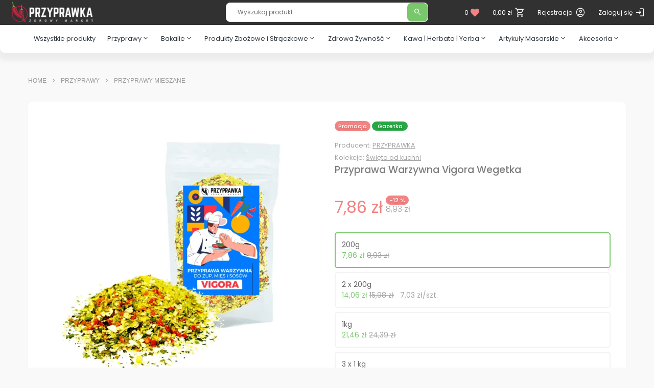

--- FILE ---
content_type: text/html; charset=UTF-8
request_url: https://przyprawka.pl/product/przyprawa-warzywna-vigora-wegetka,113-360
body_size: 16358
content:

<!DOCTYPE html>
<html lang="pl">
<head>
  <meta charset="UTF-8">

  <meta name="robots" content="INDEX,FOLLOW">
  <meta name="viewport" content="width=device-width, minimum-scale=1.0, maximum-scale=5.0, user-scalable=yes">
  <meta name="format-detection" content="telephone=no">
  <meta http-equiv="X-UA-Compatible" content="IE=edge">
    <meta name="facebook-domain-verification" content="19ly3oclhvygqzwll4omrqfg9geryo" />
      <title>Przyprawa Warzywna Vigora - Przyprawka.pl</title>
    <meta property="og:type" content="product">
<meta property="product:brand" content="PRZYPRAWKA">
<meta property="product:availability" content="24h">
<meta property="product:condition" content="new">
<meta property="product:price:amount" content="7.86">
<meta property="product:price:currency" content="PLN">
<meta property="product:retailer_item_id" content="113">
<meta name="title" content="Przyprawa Warzywna Vigora">
<meta name="keywords" content="przyprawy do rosołu,rosół przyprawy,przyprawa do rosołu,przyprawa rosołowa,mieszanka warzywna,przyprawa warzywna,jakie przyprawy do zupy warzywnej,przyprawa warzywna do portaw,przyprawa warzywna vigora,mieszanka warzywna przyprawka.pl">
<meta name="description" content="Mieszanka przyprawowa Vigora jest wzorowana na znanej wszystkim Vegecie. Jej składniki nadadzą potrawom niepowtarzalny smak!">
<meta property="og:site_name" content="Przyprawka.pl">
<meta property="og:title" content="Przyprawa Warzywna Vigora">
<meta property="og:description" content="Mieszanka przyprawowa Vigora jest wzorowana na znanej wszystkim Vegecie. Jej składniki nadadzą potrawom niepowtarzalny smak!">
<meta property="og:image:url" content="https://przyprawka.pl/files/images/product/113/4319/medium.webp?_=3645699973">
<meta property="og:image:secure_url" content="https://przyprawka.pl/files/images/product/113/4319/medium.webp?_=3645699973">
<meta property="og:image:alt" content="https://przyprawka.pl/images/przyprawka_og.jpg">
<meta property="og:url" content="https://przyprawka.pl/product/przyprawa-warzywna-vigora-wegetka,113-360">
<meta property="og:locale" content="pl_PL">
<meta property="og:type" content="website">
<meta name="csrf-param" content="_csrf-frontend">
<meta name="csrf-token" content="78wiWsoSkM7SkOLUYR86UQ4rc0I-V-BmYlLWd7INM57etkMtniSjn5rR0bc1KlAJQ3Mcb1keoQgPBKdE9HoD9Q==">

<link href="https://przyprawka.pl/product/przyprawa-warzywna-vigora-wegetka,113" rel="canonical">
<link href="/assets/83a7a367/css/bootstrap.min.css" rel="stylesheet">
<link href="https://cdnjs.cloudflare.com/ajax/libs/jquery-nice-select/1.1.0/css/nice-select.min.css" rel="stylesheet">
<link href="https://cdn.jsdelivr.net/gh/fancyapps/fancybox@3.5.7/dist/jquery.fancybox.min.css" rel="stylesheet">
<link href="https://cdn.jsdelivr.net/npm/@splidejs/splide@4.0.16/dist/css/splide.min.css" rel="stylesheet">
<link href="/css/helper.css" rel="stylesheet">
<link href="/css/tabs.css" rel="stylesheet">
<link href="/css/main.min.css?ver=1699284783" rel="stylesheet">
<link href="/css/sidenav-menu.min.css?ver=1695904384" rel="stylesheet">
<link href="/css/custom.min.css?ver=1699284783" rel="stylesheet">
<link href="/assets/68d6db6/ajaxcrud.css" rel="stylesheet">
<style>.related-product-slider-item .bg-image{
    display: block;
    text-align: center;
    padding: 4px;
    /*border: 1px solid #f0f0f0;*/
    border-radius: 4px;  
    overflow: hidden;
    background-position: center;
    background-size: contain;
    background-repeat: no-repeat;
    height: 80px;
}

.related-product-slider-item a{
    opacity: .7;
    transition: .1s all ;
    width: 100%;
}

.related-product-slider-item:hover a{
    opacity: 1;
}</style>
<script>window.EnhancedEcommerceEvents_ViewItemData = {
    "currency": "PLN",
    "value": 7.8600000000000003,
    "items": [
        {
            "item_id": 360,
            "item_name": "Przyprawa Warzywna Vigora Wegetka 200g",
            "affiliation": "Przyprawka",
            "discount": 1.0700000000000001,
            "index": 1,
            "item_brand": "PRZYPRAWKA",
            "item_category_1": "Przyprawy",
            "item_category_2": "Przyprawy mieszane",
            "item_category_3": "Artykuły Masarskie",
            "item_category_4": "Przyprawy do Wyrobów",
            "item_list_name": "Product Details",
            "price": 8.9299999999999997,
            "quantity": 1
        }
    ]
};
const CURRENCY = 'PLN';
const FREE_SHIPPING_FROM = 299;

const BASE_SPLIDE_CONFIG = {
          type: 'slide',
          preventScrollOnTouch: 'auto',
          gutter: 4,
          autoplay: false,
          pagination: false,
          fixedWidth: 250,
          perMove: 1,
          waitForTransition: false,
          trimSpace: 'move',
          lazyLoad: true,
          preloadPages: 4,
          responsive: {
            sm: { gutter: 8 },
            md: { padding: 16, fixedWidth: 200, drag: 'free' },
            lg: { padding: 8, drag: false, fixedWidth: 'calc(25% - 6px)' },
            xl: { gutter: 8, perMove: 1, drag: false, fixedWidth: 'calc(25% - 6px)' },
          },
        }
</script>
    <link rel="preconnect" href="https://fonts.googleapis.com" crossorigin />
<link rel="preconnect" href="https://fonts.gstatic.com" crossorigin />

<link rel="stylesheet" href="https://fonts.googleapis.com/css?family=Poppins:300,400,500,600,700&display=swap">
<link rel="stylesheet" href="https://fonts.googleapis.com/css2?family=Material+Symbols+Outlined:opsz,wght,FILL,GRAD@48,400,0..1,0&display=swap"/>
    
  <script>
    window.dataLayer = window.dataLayer || [];
  </script>

  <!-- Google Tag Manager -->
  <script>(function (w, d, s, l, i) {
      w[l] = w[l] || [];
      w[l].push({
        'gtm.start':
          new Date().getTime(), event: 'gtm.js',
      });
      var f = d.getElementsByTagName(s)[0],
        j = d.createElement(s), dl = l != 'dataLayer' ? '&l=' + l : '';
      j.async = true;
      j.src =
        'https://www.googletagmanager.com/gtm.js?id=' + i + dl;
      f.parentNode.insertBefore(j, f);
    })(window, document, 'script', 'dataLayer', 'GTM-TDF6FQT');</script>
  <!-- End Google Tag Manager -->


</head>
<body>



	<!-- Facbook SDK -->
	<script>
    window.fbAsyncInit = function () {
      FB.init({
        appId: '186254029967052',
        xfbml: true,
        version: 'v6.0',
      });
      FB.AppEvents.logPageView();
    };

    (function (d, s, id) {
      var js, fjs = d.getElementsByTagName(s)[0];
      if (d.getElementById(id)) {
        return;
      }
      js = d.createElement(s);
      js.id = id;
      js.src = 'https://connect.facebook.net/en_US/sdk.js';
      fjs.parentNode.insertBefore(js, fjs);
    }(document, 'script', 'facebook-jssdk'));
	</script>
	<!-- End Facebook SDK -->

<!-- Google Tag Manager (noscript) -->
<noscript>
	<iframe src="https://www.googletagmanager.com/ns.html?id=GTM-TDF6FQT"
	        height="0" width="0" style="display:none;visibility:hidden"></iframe>
</noscript>
<!-- End Google Tag Manager (noscript) -->

<header>
  <div id="mobileNavOverlay"></div>
    <!--=======  header top  =======-->
<div class="header-top">
  <div class="container-fluid">
    <div class="row">
      <!-- Mobile menu Opener -->
      <span onclick="openNav()"><i class="mobile-menu-opener material-symbols-outlined font-24 text-white d-inline-block d-lg-none">menu</i></span>

      <!-- end Opener-->
      <div class="col-6 col-lg-4  d-none d-lg-block">
        <div class="fixed-logo hide-on-mobile hide-on-desktop-md">
          <div class="page-logo-container position-relative m-0 p-0">
            <a href="/">
              <img class="page-logo" src="/images/logo-white-small.png" alt="Przyprawka - zdrowy market">
            </a>
          </div>
        </div>
      </div>

      <div class="d-none d-lg-block text-center col-lg-4">
        <!-- AJAX Search -->
        <div class="header-advance-search-container d-none d-lg-block">
          <div class="header-advance-search">
            <input class="live-search" type="text" value=""
                   placeholder="Wyszukaj produkt..." autocomplete="false">
            <span class="material-symbols-outlined icon_search">search</span>
            <span><span class="spinner-border spinner-border-sm"></span></span>

            <div class="live-search-result hidden"></div>
          </div>
        </div>
        <!-- end AJAX Search -->
      </div>

      <div class="col-12 col-lg-4">
        <div class="header-top-menu text-right">
          <ul>

                              <li id="clipboardWidget" title="Schowek">
                    <a href="/clipboard/view"><span class="items-cnt">0</span><span class="text-red"><i class="material-symbols-outlined fill">favorite</i></span> </a>                </li>
              
                    <li id="cartWidget" title="Koszyk">

<div id="cartPjaxWidget" data-pjax-container="" data-pjax-timeout="10000">
  <div class="shopping-cart" id="shopping-cart">
  <span class="shopping-cart-link">

    <span id="shoppingCartTotalAmount" data-pjax-container data-pjax-timeout="1000">0,00 zł</span>
      <i class="material-symbols-outlined ">shopping_cart</i>
  </span>
    <!-- end of shopping cart -->

    <!-- cart floating box -->
    <div class="cart-floating-box" id="cart-floating-box">
		          <div class="line-solid"></div>
          <div class="text-center">Koszyk jest pusty.</div>
          <div class="line-solid"></div>

		
    </div>
  </div>
	</div></li>

            <li class="d-inline-block d-lg-none live-search-toggle">
              <span class="text-white"><i class="material-symbols-outlined ">search</i></span>
              <div class="header-advance-search-container mobile hide d-block d-lg-none">
                <div class="header-advance-search mobile">
                  <input class="live-search" type="text" placeholder="Wyszukaj produkt..."
                         autocomplete="false">
                  <span class="icon_search"></span>
                  <div class="live-search-result hidden"></div>
                </div>
              </div>
            </li>

                              <li class="d-none d-lg-inline-block">
                  <a title="Rejestracja" href="/signup">
                    <span class="text-label">Rejestracja</span> <i class="material-symbols-outlined ">account_circle</i>                  </a>
                </li>
                <li class="d-none d-lg-inline-block">
                  <a title="Zaloguj się" href="/account">
                    <span class="text-label">Zaloguj się</span> <i class="material-symbols-outlined ">login</i>                  </a>
                </li>
              
          </ul>
        </div>
      </div>

    </div>
  </div>

</div>
<!--=======  End of header top  =======-->


<div id="mobileNav" class="sidenav">
  <div class="sidenav-wrapper">
    <div class="sidenav-menu-header-wrapper">
      <div class="sidenav-logo">
        <span class="close-button" onclick="closeNav()"><i class="material-symbols-outlined ">close</i></span>
        <a href="/"><img src="/images/small-logo.png" alt="logo" class="img-fluid"></a>
      </div>
      <div class="mobile-nav-tabs" role="tabpanel">
        <div id="contentTab" class="nav nav-tabs s4-tabs" role="tablist">

          <a role="tab" href="#menu" id="menu-tab" class="active" role="tab" data-toggle="tab">Menu</a>
          <a role="tab" href="#account" id="account-tab" class="" role="tab" data-toggle="tab">Konto</a>
        </div>
      </div>
    </div>

    <div class="tab-content sidenav-menu">
      <div role="tabpanel" class="tab-pane fade show active" id="menu" aria-labelledby="menu-tab">
        <div class="accordion" id="sidenavMenuAccordion">
          <ul class="p-0">
            <li>
              <a class="head-item" href="/">
                  <i class="material-symbols-outlined ">home</i>&nbsp;<span>Strona główna</span>
              </a>
            </li>
            <li>
              <a class="head-item" href="/collection/zestawy-promocyjne,12">
                  <i class="material-symbols-outlined ">widgets</i>&nbsp;<span>Zestawy promocyjne</span>
              </a>
            </li>
            <li id="sidenavCategories">
              <a class="head-item" href="javascript:;">
                  <i class="material-symbols-outlined ">category</i>&nbsp;<span>Kategorie</span>
              </a>
              <div>
                  <ul class="sidenav-menu"><li><a href="/products">Wszystkie produkty</a></li><li class="item-has-children"><a href="/category/przyprawy,276">Przyprawy</a><span class="list-toggle" data-toggle="collapse" data-target="#list-5343" aria-controls="list-5343"></span><ul class="collapse item-child-list" id="list-5343"><li data-depth="1"><a href="/category/ziola,283">Zioła</a></li><li data-depth="1"><a href="/category/przyprawy-jednorodne,284">Przyprawy jednorodne</a></li><li data-depth="1"><a href="/category/przyprawy-mieszane,285">Przyprawy mieszane</a></li></ul></li><li class="item-has-children"><a href="/category/bakalie,277">Bakalie</a><span class="list-toggle" data-toggle="collapse" data-target="#list-8920" aria-controls="list-8920"></span><ul class="collapse item-child-list" id="list-8920"><li data-depth="1"><a href="/category/orzechy,286">Orzechy</a></li><li data-depth="1"><a href="/category/owoce-suszone,288">Owoce suszone</a></li><li data-depth="1"><a href="/category/pestki-i-nasiona,287">Pestki i nasiona</a></li><li data-depth="1"><a href="/category/owoce-liofilizowane,289">Owoce liofilizowane</a></li></ul></li><li class="item-has-children"><a href="/category/produkty-zbozowe-i-straczkowe,278">Produkty Zbożowe i Strączkowe</a><span class="list-toggle" data-toggle="collapse" data-target="#list-7241" aria-controls="list-7241"></span><ul class="collapse item-child-list" id="list-7241"><li data-depth="1"><a href="/category/maki,291">Mąki</a></li><li data-depth="1"><a href="/category/makarony,293">Makarony</a></li><li data-depth="1"><a href="/category/kasze,292">Kasze</a></li><li data-depth="1"><a href="/category/ryz,294">Ryż</a></li><li data-depth="1"><a href="/category/platki-i-ziarna,295">Płatki i ziarna</a></li><li data-depth="1"><a href="/category/rosliny-straczkowe,296">Rośliny Strączkowe</a></li><li data-depth="1"><a href="/category/mieszanki-dodatki-do-wypiekow,380">Mieszanki | Dodatki do Wypieków</a></li></ul></li><li class="item-has-children"><a href="/category/zdrowa-zywnosc,279">Zdrowa Żywność</a><span class="list-toggle" data-toggle="collapse" data-target="#list-9518" aria-controls="list-9518"></span><ul class="collapse item-child-list" id="list-9518"><li data-depth="1"><a href="/category/produkty-bezglutenowe,383">Produkty Bezglutenowe</a></li><li data-depth="1"><a href="/category/olejki-konopne,327">Olejki Konopne</a></li><li data-depth="1"><a href="/category/produkty-keto,384">Produkty Keto</a></li><li class="menu-item-has-children" data-depth="1"><a href="/category/witaminy-suplementy,322">Witaminy | Suplementy</a><span class="list-toggle" data-toggle="collapse" data-target="#list-9920" aria-controls="list-9920"></span><ul class="collapse" id="list-9920" data-key="3"><li data-depth="2"><a href="/category/witaminy,323">Witaminy</a></li><li data-depth="2"><a href="/category/odzywki-bialkowe,324">Odżywki Białkowe</a></li><li data-depth="2"><a href="/category/akcesoria,326">Akcesoria</a></li><li data-depth="2"><a href="/category/suplementy,325">Suplementy</a></li></ul></li><li data-depth="1"><a href="/category/produkty-do-sushi,389">Produkty do Sushi</a></li><li data-depth="1"><a href="/category/oleje-maslo-smalec,333">Oleje | Masło | Smalec</a></li><li class="menu-item-has-children" data-depth="1"><a href="/category/soki-syropy-napoje,339">Soki | Syropy | Napoje</a><span class="list-toggle" data-toggle="collapse" data-target="#list-2131" aria-controls="list-2131"></span><ul class="collapse" id="list-2131" data-key="6"><li data-depth="2"><a href="/category/napoje-roslinne,343">Napoje Roślinne</a></li><li data-depth="2"><a href="/category/napoje,381">Napoje</a></li><li data-depth="2"><a href="/category/syropy,342">Syropy</a></li><li data-depth="2"><a href="/category/soki,340">Soki</a></li><li data-depth="2"><a href="/category/soki-100,341">Soki 100%</a></li></ul></li><li class="menu-item-has-children" data-depth="1"><a href="/category/miody-przetwory-sosy,328">Miody | Przetwory | Sosy</a><span class="list-toggle" data-toggle="collapse" data-target="#list-4783" aria-controls="list-4783"></span><ul class="collapse" id="list-4783" data-key="7"><li data-depth="2"><a href="/category/sosy-i-dodatki-do-potraw,332">Sosy i Dodatki do Potraw</a></li><li data-depth="2"><a href="/category/miody,329">Miody</a></li><li data-depth="2"><a href="/category/pasty-i-masla-orzechowe,331">Pasty i Masła Orzechowe</a></li><li data-depth="2"><a href="/category/przetwory-warzywne-i-owocowe,330">Przetwory Warzywne i Owocowe</a></li></ul></li><li class="menu-item-has-children" data-depth="1"><a href="/category/przekaski-slodycze,334">Przekąski | Słodycze</a><span class="list-toggle" data-toggle="collapse" data-target="#list-3142" aria-controls="list-3142"></span><ul class="collapse" id="list-3142" data-key="8"><li data-depth="2"><a href="/category/musy-owocowe,338">Musy Owocowe</a></li><li data-depth="2"><a href="/category/czekolady,335">Czekolady</a></li><li data-depth="2"><a href="/category/ciastka,336">Ciastka</a></li><li data-depth="2"><a href="/category/batony-i-rurki,337">Batony i Rurki</a></li></ul></li><li class="menu-item-has-children" data-depth="1"><a href="/category/produkty-slodzace,344">Produkty Słodzące</a><span class="list-toggle" data-toggle="collapse" data-target="#list-3129" aria-controls="list-3129"></span><ul class="collapse" id="list-3129" data-key="9"><li data-depth="2"><a href="/category/cukry,345">Cukry</a></li><li data-depth="2"><a href="/category/slodziki,346">Słodziki</a></li></ul></li></ul></li><li class="item-has-children"><a href="/category/kawa-herbata-yerba,280">Kawa | Herbata | Yerba</a><span class="list-toggle" data-toggle="collapse" data-target="#list-7527" aria-controls="list-7527"></span><ul class="collapse item-child-list" id="list-7527"><li class="menu-item-has-children" data-depth="1"><a href="/category/ziola-i-herbatki-ziolowe,300">Zioła i Herbatki Ziołowe</a><span class="list-toggle" data-toggle="collapse" data-target="#list-5525" aria-controls="list-5525"></span><ul class="collapse" id="list-5525" data-key="0"><li data-depth="2"><a href="/category/herbatki-ziolowe,321">Herbatki Ziołowe</a></li><li data-depth="2"><a href="/category/ziola-jednorodne,320">Zioła Jednorodne</a></li></ul></li><li class="menu-item-has-children" data-depth="1"><a href="/category/yerba-mate,299">Yerba Mate</a><span class="list-toggle" data-toggle="collapse" data-target="#list-7098" aria-controls="list-7098"></span><ul class="collapse" id="list-7098" data-key="1"><li data-depth="2"><a href="/category/esencjonalna-yerba-mate,314">Esencjonalna Yerba Mate</a></li><li data-depth="2"><a href="/category/intensywna-yerba-mate,315">Intensywna Yerba Mate</a></li><li data-depth="2"><a href="/category/klasyczna-yerba-mate,312">Klasyczna Yerba Mate</a></li><li data-depth="2"><a href="/category/aromatyczna-yerba-mate,313">Aromatyczna Yerba Mate</a></li><li data-depth="2"><a href="/category/akcesoria-do-yerba-mate,319">Akcesoria do Yerba Mate</a></li></ul></li><li class="menu-item-has-children" data-depth="1"><a href="/category/herbata,297">Herbata</a><span class="list-toggle" data-toggle="collapse" data-target="#list-5985" aria-controls="list-5985"></span><ul class="collapse" id="list-5985" data-key="2"><li data-depth="2"><a href="/category/herbata-biala,307">Herbata Biała</a></li><li data-depth="2"><a href="/category/herbata-owocowa,308">Herbata Owocowa</a></li><li data-depth="2"><a href="/category/ziolowo-owocowa,309">Ziołowo-Owocowa</a></li><li data-depth="2"><a href="/category/akcesoria-do-herbaty,317">Akcesoria do Herbaty</a></li><li data-depth="2"><a href="/category/herbata-czarna,304">Herbata Czarna</a></li><li data-depth="2"><a href="/category/herbata-zielona,305">Herbata Zielona</a></li><li data-depth="2"><a href="/category/herbata-czerwona,306">Herbata Czerwona</a></li></ul></li><li class="menu-item-has-children" data-depth="1"><a href="/category/kawa,298">Kawa</a><span class="list-toggle" data-toggle="collapse" data-target="#list-7734" aria-controls="list-7734"></span><ul class="collapse" id="list-7734" data-key="3"><li data-depth="2"><a href="/category/kawa-mielona,310">Kawa Mielona</a></li><li data-depth="2"><a href="/category/kawa-ziarnista,311">Kawa Ziarnista</a></li><li data-depth="2"><a href="/category/akcesoria-do-kawy,318">Akcesoria do Kawy</a></li></ul></li></ul></li><li class="item-has-children"><a href="/category/artykuly-masarskie,281">Artykuły Masarskie</a><span class="list-toggle" data-toggle="collapse" data-target="#list-1125" aria-controls="list-1125"></span><ul class="collapse item-child-list" id="list-1125"><li class="menu-item-has-children" data-depth="1"><a href="/category/akcesoria-masarskie,350">Akcesoria Masarskie</a><span class="list-toggle" data-toggle="collapse" data-target="#list-3771" aria-controls="list-3771"></span><ul class="collapse" id="list-3771" data-key="0"><li data-depth="2"><a href="/category/haki-wedzarnicze,360">Haki Wędzarnicze</a></li><li data-depth="2"><a href="/category/stalki-ostrzalki,364">Stalki | Ostrzałki</a></li><li data-depth="2"><a href="/category/wsady-foremki,358">Wsady | Foremki</a></li><li data-depth="2"><a href="/category/noze-rzeznicze-i-kuchenne,363">Noże Rzeźnicze i Kuchenne</a></li><li data-depth="2"><a href="/category/inne-akcesoria-masarskie,365">Inne Akcesoria Masarskie</a></li><li data-depth="2"><a href="/category/siatka-wedliniarska,359">Siatka Wędliniarska</a></li><li data-depth="2"><a href="/category/preparaty-do-mycia-i-dezynfekcji,388">Preparaty do Mycia i Dezynfekcji</a></li><li data-depth="2"><a href="/category/sznurek-przedza,357">Sznurek Przędza</a></li><li data-depth="2"><a href="/category/zrywki-woreczki,361">Zrywki | Woreczki</a></li><li data-depth="2"><a href="/category/termometry,362">Termometry</a></li></ul></li><li class="menu-item-has-children" data-depth="1"><a href="/category/jelita-naturalne,348">Jelita Naturalne</a><span class="list-toggle" data-toggle="collapse" data-target="#list-4781" aria-controls="list-4781"></span><ul class="collapse" id="list-4781" data-key="1"><li data-depth="2"><a href="/category/jelita-wolowe,353">Jelita Wołowe</a></li><li data-depth="2"><a href="/category/jelita-wieprzowe,352">Jelita Wieprzowe</a></li><li data-depth="2"><a href="/category/jelita-baranie,354">Jelita Baranie</a></li></ul></li><li class="menu-item-has-children" data-depth="1"><a href="/category/oslonki-do-wyrobow,349">Osłonki do Wyrobów</a><span class="list-toggle" data-toggle="collapse" data-target="#list-8236" aria-controls="list-8236"></span><ul class="collapse" id="list-8236" data-key="2"><li data-depth="2"><a href="/category/oslonki-bialkowe,355">Osłonki Białkowe</a></li><li data-depth="2"><a href="/category/oslonki-poliamidowe,356">Osłonki Poliamidowe</a></li></ul></li><li class="menu-item-has-children" data-depth="1"><a href="/category/przyprawy-do-wyrobow,347">Przyprawy do Wyrobów</a><span class="list-toggle" data-toggle="collapse" data-target="#list-6826" aria-controls="list-6826"></span><ul class="collapse" id="list-6826" data-key="3"><li data-depth="2"><a href="/category/przyprawy-jednorodne-ziola,385">Przyprawy Jednorodne | Zioła</a></li><li data-depth="2"><a href="/category/mieszanki-funkcjonalne-przypraw,386">Mieszanki Funkcjonalne Przypraw</a></li><li data-depth="2"><a href="/category/zestawy-przypraw-do-wyrobu,387">Zestawy Przypraw do Wyrobu</a></li></ul></li><li class="menu-item-has-children" data-depth="1"><a href="/category/maszynki-do-miesa,351">Maszynki do Mięsa</a><span class="list-toggle" data-toggle="collapse" data-target="#list-8452" aria-controls="list-8452"></span><ul class="collapse" id="list-8452" data-key="4"><li data-depth="2"><a href="/category/nozyki,367">Nożyki</a></li><li data-depth="2"><a href="/category/sitka,366">Sitka</a></li><li data-depth="2"><a href="/category/inne-czesci,369">Inne Części</a></li><li data-depth="2"><a href="/category/kompletne-maszynki,368">Kompletne maszynki</a></li></ul></li></ul></li><li class="item-has-children"><a href="/category/akcesoria-2,282">Akcesoria</a><span class="list-toggle" data-toggle="collapse" data-target="#list-1214" aria-controls="list-1214"></span><ul class="collapse item-child-list" id="list-1214"><li data-depth="1"><a href="/category/przybory-do-kuchni,370">Przybory do Kuchni</a></li></ul></li></ul>              </div>
            </li>
            <li>
              <a class="head-item " href="/products?sale=1">
                  <i class="material-symbols-outlined ">percent</i>&nbsp;<span>Promocje</span>
              </a>
            </li>

            <li id="sidenavCategories">
              <a class="head-item" type="button" href="javascript:;">
                  <i class="material-symbols-outlined ">dataset</i>&nbsp;<span>Kolekcje</span>
              </a>
              <span class="list-toggle" data-toggle="collapse" data-target="#collectionCollapse"
                    aria-controls="collectionCollapse"></span>

              <div id="collectionCollapse" class="collapse">
                <ul class="sidenav-menu">
                                          <li>
                        <a href="/collection/artykuly-masarskie,20">
                            Artykuły masarskie                        </a>
                      </li>
                                          <li>
                        <a href="/collection/bakalie-i-orzechy,34">
                            Bakalie i orzechy                        </a>
                      </li>
                                          <li>
                        <a href="/collection/chrupnij-cos,9">
                            Chrupnij coś!                        </a>
                      </li>
                                          <li>
                        <a href="/collection/dawka-pikanterii,6">
                            Dawka pikanterii                        </a>
                      </li>
                                          <li>
                        <a href="/collection/dobre-bo-polskie,17">
                            Dobre, bo polskie                        </a>
                      </li>
                                          <li>
                        <a href="/collection/domowa-masarnia,32">
                            Domowa masarnia                        </a>
                      </li>
                                          <li>
                        <a href="/collection/domowa-piekarnia,31">
                            Domowa piekarnia                        </a>
                      </li>
                                          <li>
                        <a href="/collection/jelita-naturalne,25">
                            Jelita naturalne                        </a>
                      </li>
                                          <li>
                        <a href="/collection/kawa-i-herbata,37">
                            Kawa i herbata                        </a>
                      </li>
                                          <li>
                        <a href="/collection/kuchnia-azjatycka,18">
                            Kuchnia azjatycka                        </a>
                      </li>
                                          <li>
                        <a href="/collection/maszynki-i-sitka,33">
                            Maszynki i sitka                        </a>
                      </li>
                                          <li>
                        <a href="/collection/mieszanki-funkcjonalne,24">
                            Mieszanki funkcjonalne                        </a>
                      </li>
                                          <li>
                        <a href="/collection/niezbednik-kuchenny,28">
                            Niezbędnik kuchenny                        </a>
                      </li>
                                          <li>
                        <a href="/collection/noze-i-ostrzalki,21">
                            Noże i ostrzałki                        </a>
                      </li>
                                          <li>
                        <a href="/collection/owoce-liofilizowane,35">
                            Owoce liofilizowane                        </a>
                      </li>
                                          <li>
                        <a href="/collection/przyprawy-swiata,30">
                            Przyprawy świata                        </a>
                      </li>
                                          <li>
                        <a href="/collection/siatki-wedliniarskie,29">
                            Siatki wędliniarskie                        </a>
                      </li>
                                          <li>
                        <a href="/collection/strefa-kibica,14">
                            Strefa kibica                        </a>
                      </li>
                                          <li>
                        <a href="/collection/tropikalna-rozkosz,7">
                            Tropikalna rozkosz                        </a>
                      </li>
                                          <li>
                        <a href="/collection/zdrowe-sniadanie,23">
                            Zdrowe śniadanie                        </a>
                      </li>
                                          <li>
                        <a href="/collection/swieta-od-kuchni,15">
                            święta od kuchni                        </a>
                      </li>
                                    </ul>
              </div>
            </li>

            <li class="dropdown-divider">
              <div class="ln_solid"></div>
            </li>
            <li>
              <a class="head-item" href="/newspaper">
                  <i class="material-symbols-outlined ">newspaper</i>&nbsp;<span>Gazetka</span>
              </a>
            </li>
            <li>
              <a class="head-item" href="/blog">
                  <i class="material-symbols-outlined ">article</i>&nbsp;<span>Blog</span>
              </a>
            </li>
            <li>
              <a class="head-item" href="/franchise">
                  <i class="material-symbols-outlined ">store</i>&nbsp;<span>Franczyza</span>
              </a>
            </li>
            <li>
              <a class="head-item" href="/contact">
                  <i class="material-symbols-outlined ">mail</i>&nbsp;<span>Kontakt</span>
              </a>
            </li>
          </ul>

        </div>
      </div>
      <div role="tabpanel" class="tab-pane fade show" id="account" aria-labelledby="account-tab">
        <ul>
                          <li title="Rejestracja">
                  <a href="/signup"><i class="material-symbols-outlined ">login</i> Rejestracja</a>              </li>
              <li>
                  <a href="/account"><i class="material-symbols-outlined ">account_circle</i> Zaloguj się</a>              </li>
                    </ul>
      </div>
    </div>
  </div>

</div>

<!-- Use any element to open the sidenav -->

</header>

<div class="header-bottom">
  <div class="container">
    <div class="main-menu">
      <nav>
          <ul class="category-navigation"><li class="mega-menu-trigger"><a href="/products">Wszystkie produkty</a></li><li class="mega-menu-trigger"><a href="/category/przyprawy,276">Przyprawy<i class="material-symbols-outlined ">expand_more</i></a><div class="py-megamenu"><div class="row no-gutters category-row"><div class="col-1-5 mb-15"><a class="v-subcat" href="/category/ziola,283"><img src="/images/paprica-indicator.png" alt="">Zioła</a></div><div class="col-1-5 mb-15"><a class="v-subcat" href="/category/przyprawy-jednorodne,284"><img src="/images/paprica-indicator.png" alt="">Przyprawy jednorodne</a></div><div class="col-1-5 mb-15"><a class="v-subcat" href="/category/przyprawy-mieszane,285"><img src="/images/paprica-indicator.png" alt="">Przyprawy mieszane</a></div></div><div class="links-bar"><a href="/collection/zestawy-promocyjne,12"><i class="material-symbols-outlined ">widgets</i>&nbsp;<span>Zestawy</span></a><a href="/products?new=1"><i class="material-symbols-outlined ">sell</i>&nbsp;<span>Nowości</span></a><a href="/products?sale=1"><i class="material-symbols-outlined ">percent</i>&nbsp;<span>Promocje</span></a><a href="/products?best=1"><i class="material-symbols-outlined ">trending_up</i>&nbsp;<span>Bestsellery</span></a><a href="/newspaper"><i class="material-symbols-outlined ">newspaper</i>&nbsp;<span>Gazetka</span></a><a href="/blog"><i class="material-symbols-outlined ">article</i>&nbsp;<span>Blog</span></a></div></div></li><li class="mega-menu-trigger"><a href="/category/bakalie,277">Bakalie<i class="material-symbols-outlined ">expand_more</i></a><div class="py-megamenu"><div class="row no-gutters category-row"><div class="col-1-5 mb-15"><a class="v-subcat" href="/category/orzechy,286"><img src="/images/paprica-indicator.png" alt="">Orzechy</a></div><div class="col-1-5 mb-15"><a class="v-subcat" href="/category/owoce-suszone,288"><img src="/images/paprica-indicator.png" alt="">Owoce suszone</a></div><div class="col-1-5 mb-15"><a class="v-subcat" href="/category/pestki-i-nasiona,287"><img src="/images/paprica-indicator.png" alt="">Pestki i nasiona</a></div><div class="col-1-5 mb-15"><a class="v-subcat" href="/category/owoce-liofilizowane,289"><img src="/images/paprica-indicator.png" alt="">Owoce liofilizowane</a></div></div><div class="links-bar"><a href="/collection/zestawy-promocyjne,12"><i class="material-symbols-outlined ">widgets</i>&nbsp;<span>Zestawy</span></a><a href="/products?new=1"><i class="material-symbols-outlined ">sell</i>&nbsp;<span>Nowości</span></a><a href="/products?sale=1"><i class="material-symbols-outlined ">percent</i>&nbsp;<span>Promocje</span></a><a href="/products?best=1"><i class="material-symbols-outlined ">trending_up</i>&nbsp;<span>Bestsellery</span></a><a href="/newspaper"><i class="material-symbols-outlined ">newspaper</i>&nbsp;<span>Gazetka</span></a><a href="/blog"><i class="material-symbols-outlined ">article</i>&nbsp;<span>Blog</span></a></div></div></li><li class="mega-menu-trigger"><a href="/category/produkty-zbozowe-i-straczkowe,278">Produkty Zbożowe i Strączkowe<i class="material-symbols-outlined ">expand_more</i></a><div class="py-megamenu"><div class="row no-gutters category-row"><div class="col-1-5 mb-15"><a class="v-subcat" href="/category/maki,291"><img src="/images/paprica-indicator.png" alt="">Mąki</a></div><div class="col-1-5 mb-15"><a class="v-subcat" href="/category/makarony,293"><img src="/images/paprica-indicator.png" alt="">Makarony</a></div><div class="col-1-5 mb-15"><a class="v-subcat" href="/category/kasze,292"><img src="/images/paprica-indicator.png" alt="">Kasze</a></div><div class="col-1-5 mb-15"><a class="v-subcat" href="/category/ryz,294"><img src="/images/paprica-indicator.png" alt="">Ryż</a></div><div class="col-1-5 mb-15"><a class="v-subcat" href="/category/platki-i-ziarna,295"><img src="/images/paprica-indicator.png" alt="">Płatki i ziarna</a></div><div class="col-1-5 mb-15"><a class="v-subcat" href="/category/rosliny-straczkowe,296"><img src="/images/paprica-indicator.png" alt="">Rośliny Strączkowe</a></div><div class="col-1-5 mb-15"><a class="v-subcat" href="/category/mieszanki-dodatki-do-wypiekow,380"><img src="/images/paprica-indicator.png" alt="">Mieszanki | Dodatki do Wypieków</a></div></div><div class="links-bar"><a href="/collection/zestawy-promocyjne,12"><i class="material-symbols-outlined ">widgets</i>&nbsp;<span>Zestawy</span></a><a href="/products?new=1"><i class="material-symbols-outlined ">sell</i>&nbsp;<span>Nowości</span></a><a href="/products?sale=1"><i class="material-symbols-outlined ">percent</i>&nbsp;<span>Promocje</span></a><a href="/products?best=1"><i class="material-symbols-outlined ">trending_up</i>&nbsp;<span>Bestsellery</span></a><a href="/newspaper"><i class="material-symbols-outlined ">newspaper</i>&nbsp;<span>Gazetka</span></a><a href="/blog"><i class="material-symbols-outlined ">article</i>&nbsp;<span>Blog</span></a></div></div></li><li class="mega-menu-trigger"><a href="/category/zdrowa-zywnosc,279">Zdrowa Żywność<i class="material-symbols-outlined ">expand_more</i></a><div class="py-megamenu"><div class="row no-gutters category-row"><div class="col-1-5 mb-15"><a class="v-subcat" href="/category/soki-syropy-napoje,339"><img src="/images/paprica-indicator.png" alt="">Soki | Syropy | Napoje</a><a href="/category/napoje-roslinne,343">Napoje Roślinne</a><a href="/category/napoje,381">Napoje</a><a href="/category/syropy,342">Syropy</a><a href="/category/soki,340">Soki</a><a href="/category/soki-100,341">Soki 100%</a></div><div class="col-1-5 mb-15"><a class="v-subcat" href="/category/witaminy-suplementy,322"><img src="/images/paprica-indicator.png" alt="">Witaminy | Suplementy</a><a href="/category/witaminy,323">Witaminy</a><a href="/category/odzywki-bialkowe,324">Odżywki Białkowe</a><a href="/category/akcesoria,326">Akcesoria</a><a href="/category/suplementy,325">Suplementy</a></div><div class="col-1-5 mb-15"><a class="v-subcat" href="/category/miody-przetwory-sosy,328"><img src="/images/paprica-indicator.png" alt="">Miody | Przetwory | Sosy</a><a href="/category/sosy-i-dodatki-do-potraw,332">Sosy i Dodatki do Potraw</a><a href="/category/miody,329">Miody</a><a href="/category/pasty-i-masla-orzechowe,331">Pasty i Masła Orzechowe</a><a href="/category/przetwory-warzywne-i-owocowe,330">Przetwory Warzywne i Owocowe</a></div><div class="col-1-5 mb-15"><a class="v-subcat" href="/category/przekaski-slodycze,334"><img src="/images/paprica-indicator.png" alt="">Przekąski | Słodycze</a><a href="/category/musy-owocowe,338">Musy Owocowe</a><a href="/category/czekolady,335">Czekolady</a><a href="/category/ciastka,336">Ciastka</a><a href="/category/batony-i-rurki,337">Batony i Rurki</a></div><div class="col-1-5 mb-15"><a class="v-subcat" href="/category/produkty-slodzace,344"><img src="/images/paprica-indicator.png" alt="">Produkty Słodzące</a><a href="/category/cukry,345">Cukry</a><a href="/category/slodziki,346">Słodziki</a></div><div class="col-1-5 mb-15"><a class="v-subcat" href="/category/produkty-bezglutenowe,383"><img src="/images/paprica-indicator.png" alt="">Produkty Bezglutenowe</a></div><div class="col-1-5 mb-15"><a class="v-subcat" href="/category/olejki-konopne,327"><img src="/images/paprica-indicator.png" alt="">Olejki Konopne</a></div><div class="col-1-5 mb-15"><a class="v-subcat" href="/category/produkty-keto,384"><img src="/images/paprica-indicator.png" alt="">Produkty Keto</a></div><div class="col-1-5 mb-15"><a class="v-subcat" href="/category/produkty-do-sushi,389"><img src="/images/paprica-indicator.png" alt="">Produkty do Sushi</a></div><div class="col-1-5 mb-15"><a class="v-subcat" href="/category/oleje-maslo-smalec,333"><img src="/images/paprica-indicator.png" alt="">Oleje | Masło | Smalec</a></div></div><div class="links-bar"><a href="/collection/zestawy-promocyjne,12"><i class="material-symbols-outlined ">widgets</i>&nbsp;<span>Zestawy</span></a><a href="/products?new=1"><i class="material-symbols-outlined ">sell</i>&nbsp;<span>Nowości</span></a><a href="/products?sale=1"><i class="material-symbols-outlined ">percent</i>&nbsp;<span>Promocje</span></a><a href="/products?best=1"><i class="material-symbols-outlined ">trending_up</i>&nbsp;<span>Bestsellery</span></a><a href="/newspaper"><i class="material-symbols-outlined ">newspaper</i>&nbsp;<span>Gazetka</span></a><a href="/blog"><i class="material-symbols-outlined ">article</i>&nbsp;<span>Blog</span></a></div></div></li><li class="mega-menu-trigger"><a href="/category/kawa-herbata-yerba,280">Kawa | Herbata | Yerba<i class="material-symbols-outlined ">expand_more</i></a><div class="py-megamenu"><div class="row no-gutters category-row"><div class="col-1-5 mb-15"><a class="v-subcat" href="/category/herbata,297"><img src="/images/paprica-indicator.png" alt="">Herbata</a><a href="/category/herbata-biala,307">Herbata Biała</a><a href="/category/herbata-owocowa,308">Herbata Owocowa</a><a href="/category/ziolowo-owocowa,309">Ziołowo-Owocowa</a><a href="/category/akcesoria-do-herbaty,317">Akcesoria do Herbaty</a><a href="/category/herbata-czarna,304">Herbata Czarna</a><a href="/category/herbata-zielona,305">Herbata Zielona</a><a href="/category/herbata-czerwona,306">Herbata Czerwona</a></div><div class="col-1-5 mb-15"><a class="v-subcat" href="/category/yerba-mate,299"><img src="/images/paprica-indicator.png" alt="">Yerba Mate</a><a href="/category/esencjonalna-yerba-mate,314">Esencjonalna Yerba Mate</a><a href="/category/intensywna-yerba-mate,315">Intensywna Yerba Mate</a><a href="/category/klasyczna-yerba-mate,312">Klasyczna Yerba Mate</a><a href="/category/aromatyczna-yerba-mate,313">Aromatyczna Yerba Mate</a><a href="/category/akcesoria-do-yerba-mate,319">Akcesoria do Yerba Mate</a></div><div class="col-1-5 mb-15"><a class="v-subcat" href="/category/kawa,298"><img src="/images/paprica-indicator.png" alt="">Kawa</a><a href="/category/kawa-mielona,310">Kawa Mielona</a><a href="/category/kawa-ziarnista,311">Kawa Ziarnista</a><a href="/category/akcesoria-do-kawy,318">Akcesoria do Kawy</a></div><div class="col-1-5 mb-15"><a class="v-subcat" href="/category/ziola-i-herbatki-ziolowe,300"><img src="/images/paprica-indicator.png" alt="">Zioła i Herbatki Ziołowe</a><a href="/category/herbatki-ziolowe,321">Herbatki Ziołowe</a><a href="/category/ziola-jednorodne,320">Zioła Jednorodne</a></div></div><div class="links-bar"><a href="/collection/zestawy-promocyjne,12"><i class="material-symbols-outlined ">widgets</i>&nbsp;<span>Zestawy</span></a><a href="/products?new=1"><i class="material-symbols-outlined ">sell</i>&nbsp;<span>Nowości</span></a><a href="/products?sale=1"><i class="material-symbols-outlined ">percent</i>&nbsp;<span>Promocje</span></a><a href="/products?best=1"><i class="material-symbols-outlined ">trending_up</i>&nbsp;<span>Bestsellery</span></a><a href="/newspaper"><i class="material-symbols-outlined ">newspaper</i>&nbsp;<span>Gazetka</span></a><a href="/blog"><i class="material-symbols-outlined ">article</i>&nbsp;<span>Blog</span></a></div></div></li><li class="mega-menu-trigger"><a href="/category/artykuly-masarskie,281">Artykuły Masarskie<i class="material-symbols-outlined ">expand_more</i></a><div class="py-megamenu"><div class="row no-gutters category-row"><div class="col-1-5 mb-15"><a class="v-subcat" href="/category/akcesoria-masarskie,350"><img src="/images/paprica-indicator.png" alt="">Akcesoria Masarskie</a><a href="/category/haki-wedzarnicze,360">Haki Wędzarnicze</a><a href="/category/stalki-ostrzalki,364">Stalki | Ostrzałki</a><a href="/category/wsady-foremki,358">Wsady | Foremki</a><a href="/category/noze-rzeznicze-i-kuchenne,363">Noże Rzeźnicze i Kuchenne</a><a href="/category/inne-akcesoria-masarskie,365">Inne Akcesoria Masarskie</a><a href="/category/siatka-wedliniarska,359">Siatka Wędliniarska</a><a href="/category/preparaty-do-mycia-i-dezynfekcji,388">Preparaty do Mycia i Dezynfekcji</a><a href="/category/sznurek-przedza,357">Sznurek Przędza</a><a href="/category/zrywki-woreczki,361">Zrywki | Woreczki</a><a href="/category/termometry,362">Termometry</a></div><div class="col-1-5 mb-15"><a class="v-subcat" href="/category/maszynki-do-miesa,351"><img src="/images/paprica-indicator.png" alt="">Maszynki do Mięsa</a><a href="/category/nozyki,367">Nożyki</a><a href="/category/sitka,366">Sitka</a><a href="/category/inne-czesci,369">Inne Części</a><a href="/category/kompletne-maszynki,368">Kompletne maszynki</a></div><div class="col-1-5 mb-15"><a class="v-subcat" href="/category/jelita-naturalne,348"><img src="/images/paprica-indicator.png" alt="">Jelita Naturalne</a><a href="/category/jelita-wolowe,353">Jelita Wołowe</a><a href="/category/jelita-wieprzowe,352">Jelita Wieprzowe</a><a href="/category/jelita-baranie,354">Jelita Baranie</a></div><div class="col-1-5 mb-15"><a class="v-subcat" href="/category/przyprawy-do-wyrobow,347"><img src="/images/paprica-indicator.png" alt="">Przyprawy do Wyrobów</a><a href="/category/przyprawy-jednorodne-ziola,385">Przyprawy Jednorodne | Zioła</a><a href="/category/mieszanki-funkcjonalne-przypraw,386">Mieszanki Funkcjonalne Przypraw</a><a href="/category/zestawy-przypraw-do-wyrobu,387">Zestawy Przypraw do Wyrobu</a></div><div class="col-1-5 mb-15"><a class="v-subcat" href="/category/oslonki-do-wyrobow,349"><img src="/images/paprica-indicator.png" alt="">Osłonki do Wyrobów</a><a href="/category/oslonki-bialkowe,355">Osłonki Białkowe</a><a href="/category/oslonki-poliamidowe,356">Osłonki Poliamidowe</a></div></div><div class="links-bar"><a href="/collection/zestawy-promocyjne,12"><i class="material-symbols-outlined ">widgets</i>&nbsp;<span>Zestawy</span></a><a href="/products?new=1"><i class="material-symbols-outlined ">sell</i>&nbsp;<span>Nowości</span></a><a href="/products?sale=1"><i class="material-symbols-outlined ">percent</i>&nbsp;<span>Promocje</span></a><a href="/products?best=1"><i class="material-symbols-outlined ">trending_up</i>&nbsp;<span>Bestsellery</span></a><a href="/newspaper"><i class="material-symbols-outlined ">newspaper</i>&nbsp;<span>Gazetka</span></a><a href="/blog"><i class="material-symbols-outlined ">article</i>&nbsp;<span>Blog</span></a></div></div></li><li class="mega-menu-trigger"><a href="/category/akcesoria-2,282">Akcesoria<i class="material-symbols-outlined ">expand_more</i></a><div class="py-megamenu"><div class="row no-gutters category-row"><div class="col-1-5 mb-15"><a class="v-subcat" href="/category/przybory-do-kuchni,370"><img src="/images/paprica-indicator.png" alt="">Przybory do Kuchni</a></div></div><div class="links-bar"><a href="/collection/zestawy-promocyjne,12"><i class="material-symbols-outlined ">widgets</i>&nbsp;<span>Zestawy</span></a><a href="/products?new=1"><i class="material-symbols-outlined ">sell</i>&nbsp;<span>Nowości</span></a><a href="/products?sale=1"><i class="material-symbols-outlined ">percent</i>&nbsp;<span>Promocje</span></a><a href="/products?best=1"><i class="material-symbols-outlined ">trending_up</i>&nbsp;<span>Bestsellery</span></a><a href="/newspaper"><i class="material-symbols-outlined ">newspaper</i>&nbsp;<span>Gazetka</span></a><a href="/blog"><i class="material-symbols-outlined ">article</i>&nbsp;<span>Blog</span></a></div></div></li></ul>      </nav>
    </div>
  </div>
</div>
<div id="screenOverlay"></div>

<main class="container">
    

    <div class="breadcrumb">

        <span class="breadcrumb-item"><a href="/">Home</a></span><span class="breadcrumb-item"><a href="/category/przyprawy,276">Przyprawy</a></span><span class="breadcrumb-item"><a href="/category/przyprawy-mieszane,285">Przyprawy mieszane</a></span>
    </div>

  <div class="product-view">
            <div class="front-card">
  <div class="site-main-content">
    <div class="single-product-content">

      <div class="product-view mb-30">
        <div class="row">
          <div class="col-md-6 col-sm-12 text-center text-md-left col-md-sticky mb-15">
			  
    <div id="productPrimarySlider" class="splide">
        <div class="splide__track">
            <ul class="splide__list">

                                    <li class="splide__slide px-1 pb-15 text-center">
                        <a href="https://przyprawka.pl/files/images/product/113/4319/original.webp?_=1193828902" class="fancybox-img" data-fancybox="gallery">
                            <img src="https://przyprawka.pl/files/images/product/113/4319/medium.webp?_=3645699973"
                                 class="img-fluid"
                                 alt="Przyprawa Warzywna Vigora Wegetka"
                                 style="max-height: 500px"
                            >
                        </a>
                    </li>
                                    <li class="splide__slide px-1 pb-15 text-center">
                        <a href="https://przyprawka.pl/files/images/product/113/4320/original.webp?_=3491562371" class="fancybox-img" data-fancybox="gallery">
                            <img src="https://przyprawka.pl/files/images/product/113/4320/medium.webp?_=3491562371"
                                 class="img-fluid"
                                 alt="Przyprawa Warzywna Vigora Wegetka"
                                 style="max-height: 500px"
                            >
                        </a>
                    </li>
                                    <li class="splide__slide px-1 pb-15 text-center">
                        <a href="https://przyprawka.pl/files/images/product/113/2780/original.webp?_=188384144" class="fancybox-img" data-fancybox="gallery">
                            <img src="https://przyprawka.pl/files/images/product/113/2780/medium.webp?_=188384144"
                                 class="img-fluid"
                                 alt="Mieszkanka Przypraw Vigora"
                                 style="max-height: 500px"
                            >
                        </a>
                    </li>
                
            </ul>
        </div>
    </div>

    <div id="productThumbnailSlider" class="splide thumb-arrows">
        <div class="splide__track pb-15 pt-15">
            <ul class="splide__list">

                                    <li class="splide__slide shadow-sm"
                        data-gimg-id="4319"
                        data-idx="0"
                    >
                        <img src="https://przyprawka.pl/files/images/product/113/4319/packshot.webp?_=3645699973"
                             class="img-fluid"
                             alt="Przyprawa Warzywna Vigora Wegetka"
                        >
                    </li>
                                    <li class="splide__slide shadow-sm"
                        data-gimg-id="4320"
                        data-idx="1"
                    >
                        <img src="https://przyprawka.pl/files/images/product/113/4320/packshot.webp?_=1084366354"
                             class="img-fluid"
                             alt="Przyprawa Warzywna Vigora Wegetka"
                        >
                    </li>
                                    <li class="splide__slide shadow-sm"
                        data-gimg-id="2780"
                        data-idx="2"
                    >
                        <img src="https://przyprawka.pl/files/images/product/113/2780/packshot.webp?_=188384144"
                             class="img-fluid"
                             alt="Mieszkanka Przypraw Vigora"
                        >
                    </li>
                
            </ul>
        </div>
    </div>

          </div>

          <div class="col-md-6 col-sm-12">
			  <span class="badge onsale">Promocja</span><span class="badge newspaper">Gazetka</span>            <div class="product-feature-details">
              <div class="pt-15 pb-15">
                <div>
					<div class="link-collection">Producent: <a href="/brand/przyprawka,45">PRZYPRAWKA</a></div><div class="link-collection">Kolekcje: <a href="/collection/swieta-od-kuchni,15">Święta od kuchni</a></div><h2 class="product-title">Przyprawa Warzywna Vigora Wegetka</h2>                </div>
              </div>
				<div id="ProductVariantsPjax" data-pjax-container="" data-pjax-push-state data-pjax-timeout="1000">
    
  <!-- Product price-->

    <div class="product-price lh-1-2 ">
                  <span id="discountedPrice-113"
            class="discounted-price">7,86 zł</span>

      <div class="d-inline-block">
        <div
            class="badge onsale position-static d-inline">
          -12&nbsp%</div>
        <div id="productPrice-113"
             class="main-price text-muted">
            8,93 zł
        </div>
      </div>
    </div>
<form id="w0" class="cartCreateForm" action="/cart/create" method="post">
<input type="hidden" name="_csrf-frontend" value="78wiWsoSkM7SkOLUYR86UQ4rc0I-V-BmYlLWd7INM57etkMtniSjn5rR0bc1KlAJQ3Mcb1keoQgPBKdE9HoD9Q==">
<input type="hidden" name="Cart[product_id]" value="113" readonly="readonly"/>
<input class="product-stock-id" type="hidden" name="Cart[product_stock_id]"
       value="360" readonly="readonly"/>

<div class="variants-container">
	
          <input
              id="psid-360"
              type="radio"
              class="variant-radio-btn input-bordered d-none"
              name="CartProperty[][property_value_id]"
              value="3"
              data-id="113"
              data-sid="360"
              data-gimg-id=""
              data-currency="PLN"
              data-url="/product/przyprawa-warzywna-vigora-wegetka,113-360"
			  checked="checked"          >
          <label class="radio carrier d-flex" for="psid-360">
            <div class="radio__label">
              <div>
				  200g              </div>
              <span>
                  <span class="text-green">
                      7,86 zł	                                          <span class="text-muted text-line-through">8,93 zł</span>
	                                    </span>
	                                </span>
            </div>
          </label>

		
		
          <input
              id="psid-6464"
              type="radio"
              class="variant-radio-btn input-bordered d-none"
              name="CartProperty[][property_value_id]"
              value="311"
              data-id="113"
              data-sid="6464"
              data-gimg-id="2780"
              data-currency="PLN"
              data-url="/product/przyprawa-warzywna-vigora-wegetka,113-6464"
			            >
          <label class="radio carrier d-flex" for="psid-6464">
            <div class="radio__label">
              <div>
				  2 x 200g              </div>
              <span>
                  <span class="text-green">
                      14,06 zł	                                          <span class="text-muted text-line-through">15,98 zł</span>
	                                    </span>
	                                    <span class="d-inline-flex text-muted pl-2 ">7,03 zł/szt.</span>
                                  </span>
            </div>
          </label>

		
		
          <input
              id="psid-361"
              type="radio"
              class="variant-radio-btn input-bordered d-none"
              name="CartProperty[][property_value_id]"
              value="15"
              data-id="113"
              data-sid="361"
              data-gimg-id="4319"
              data-currency="PLN"
              data-url="/product/przyprawa-warzywna-vigora-wegetka,113-361"
			            >
          <label class="radio carrier d-flex" for="psid-361">
            <div class="radio__label">
              <div>
				  1kg              </div>
              <span>
                  <span class="text-green">
                      21,46 zł	                                          <span class="text-muted text-line-through">24,39 zł</span>
	                                    </span>
	                                </span>
            </div>
          </label>

		
		
          <input
              id="psid-7349"
              type="radio"
              class="variant-radio-btn input-bordered d-none"
              name="CartProperty[][property_value_id]"
              value="272"
              data-id="113"
              data-sid="7349"
              data-gimg-id="4319"
              data-currency="PLN"
              data-url="/product/przyprawa-warzywna-vigora-wegetka,113-7349"
			            >
          <label class="radio carrier d-flex" for="psid-7349">
            <div class="radio__label">
              <div>
				  3 x 1 kg              </div>
              <span>
                  <span class="text-green">
                      56,31 zł	                                          <span class="text-muted text-line-through">63,99 zł</span>
	                                    </span>
	                                    <span class="d-inline-flex text-muted pl-2 ">18,77 zł/szt.</span>
                                  </span>
            </div>
          </label>

		
		</div>
<div class="add-to-cart-wrapper"><div class="pro-qty mobile-pro-qty d-flex">
  <button class="btn btn-icon btn-green decrease flex-shrink-0 d-block d-md-none">-</button>
  <input type="number" id="quantity" name="Cart[amount]" class="form-control" autocomplete="off" value="1" min="1">
  <button class="btn btn-icon btn-green increase flex-shrink-0 d-block d-md-none">+</button>
</div>
<a href="javascript:void(0);"
   class="add-to-cart btn btn-green py-2 px-1 flex-grow-1"
   data-pid="113"
   data-psid="360"
>
    <i class="material-symbols-outlined ">shopping_cart</i>  Dodaj do koszyka
</a>
</div>
<div id="FreeShippingMissingValue" class="alert alert-warning font-14 py-2 px-3 mt-15 d-block">Do darmowej wysyłki brakuje Ci <strong>299,00 zł</strong></div><div class="block-reassurance">
	      <div class="reassurance-item">
		  <i class="material-symbols-outlined ">schedule</i>        <span>Wysyłka w  24h</span>
      </div>
	
  <div class="reassurance-item">
	  <i class="material-symbols-outlined ">workspace_premium</i> <span>
      <span>Najwyższa jakość produktów</span>
  </div>

  <div class="reassurance-item">
	  <i class="material-symbols-outlined ">local_shipping</i> <span>
      <span>Darmowa wysyłka od 299 zł</span>
  </div>

  <div class="reassurance-item">
	  <i class="material-symbols-outlined ">payments</i> <span>
      <span>Szybkie płatności lub płatność przy odbiorze</span>
  </div>
</div>
</form><button type="button" class="p-icon clipboard"
        href="javascript:void(0)"
        data-action="/clipboard/add"
        data-pid="113"
        title="Dodaj do schowka">
    <i class="material-symbols-outlined ">favorite</i> <span>Dodaj do schowka</span>
</button>


</div>
  <section class="splide thumb-arrows related-product-slider mt-30" aria-label="Produkty powiązane">
    <div class="splide__track" style="margin-top: 40px">
      <ul class="splide__list">

          
              
            <li class="splide__slide px-1 related-product-slider-item ">
              <a href="/product/przyprawa-warzywna-rosolowa-premium,116">
                <div class="bg-image shadow-sm" style="background-image: url(https://przyprawka.pl/files/images/product/116/4323/livesearch.webp?_=2851724209)"
                     aria-label="Przyprawa Warzywna Rosołowa Premium"></div>
                <div class="lh-1-2 font-12 text-center mt-2">Przyprawa Warzywna Rosołowa Premium</div>
              </a>
            </li>
          
              
            <li class="splide__slide px-1 related-product-slider-item ">
              <a href="/product/suszone-warzywa-mieszanka,80">
                <div class="bg-image shadow-sm" style="background-image: url(https://przyprawka.pl/files/images/product/80/4345/livesearch.webp?_=25560169)"
                     aria-label="Suszone Warzywa Mieszanka"></div>
                <div class="lh-1-2 font-12 text-center mt-2">Suszone Warzywa Mieszanka</div>
              </a>
            </li>
          
              
            <li class="splide__slide px-1 related-product-slider-item ">
              <a href="/product/przyprawa-warzywna-soviera-fit-bez-soli,114">
                <div class="bg-image shadow-sm" style="background-image: url(https://przyprawka.pl/files/images/product/114/4322/livesearch.webp?_=509886023)"
                     aria-label="Przyprawa Warzywna Soviera Fit - Bez Soli"></div>
                <div class="lh-1-2 font-12 text-center mt-2">Przyprawa Warzywna Soviera Fit - Bez Soli</div>
              </a>
            </li>
          
              
            <li class="splide__slide px-1 related-product-slider-item ">
              <a href="/product/przyprawa-warzywna-soviera-premium,115">
                <div class="bg-image shadow-sm" style="background-image: url(https://przyprawka.pl/files/images/product/115/4317/livesearch.webp?_=3848248913)"
                     aria-label="Przyprawa Warzywna Soviera Premium"></div>
                <div class="lh-1-2 font-12 text-center mt-2">Przyprawa Warzywna Soviera Premium</div>
              </a>
            </li>
          
              
            <li class="splide__slide px-1 related-product-slider-item ">
              <a href="/product/ziele-angielskie-ziarno,82">
                <div class="bg-image shadow-sm" style="background-image: url(https://przyprawka.pl/files/images/product/82/4312/livesearch.webp?_=701302740)"
                     aria-label="Ziele Angielskie Ziarno"></div>
                <div class="lh-1-2 font-12 text-center mt-2">Ziele Angielskie Ziarno</div>
              </a>
            </li>
          
              
            <li class="splide__slide px-1 related-product-slider-item ">
              <a href="/product/passata-pomidorowa-500g,5675">
                <div class="bg-image shadow-sm" style="background-image: url(https://przyprawka.pl/files/images/product/5675/3108/livesearch.webp?_=979753109)"
                     aria-label="Passata Pomidorowa 500g"></div>
                <div class="lh-1-2 font-12 text-center mt-2">Passata Pomidorowa 500g</div>
              </a>
            </li>
          
              
            <li class="splide__slide px-1 related-product-slider-item ">
              <a href="/product/pieprz-czarny-drobno-mielony,234">
                <div class="bg-image shadow-sm" style="background-image: url(https://przyprawka.pl/files/images/product/234/4205/livesearch.webp?_=1895080640)"
                     aria-label="Pieprz Czarny  Drobno Mielony"></div>
                <div class="lh-1-2 font-12 text-center mt-2">Pieprz Czarny  Drobno Mielony</div>
              </a>
            </li>
          
              
            <li class="splide__slide px-1 related-product-slider-item ">
              <a href="/product/przyprawa-do-potraw-z-grilla,5576">
                <div class="bg-image shadow-sm" style="background-image: url(https://przyprawka.pl/files/images/product/5576/4412/livesearch.webp?_=924709597)"
                     aria-label="Przyprawa do potraw z grilla"></div>
                <div class="lh-1-2 font-12 text-center mt-2">Przyprawa do potraw z grilla</div>
              </a>
            </li>
          
              
            <li class="splide__slide px-1 related-product-slider-item ">
              <a href="/product/podstawy-polskiej-kuchni-zestaw-przypraw,5586">
                <div class="bg-image shadow-sm" style="background-image: url(https://przyprawka.pl/files/images/product/5586/3047/livesearch.webp?_=155927741)"
                     aria-label="PODSTAWY POLSKIEJ KUCHNI - ZESTAW PRZYPRAW"></div>
                <div class="lh-1-2 font-12 text-center mt-2">PODSTAWY POLSKIEJ KUCHNI - ZESTAW PRZYPRAW</div>
              </a>
            </li>
          
              
            <li class="splide__slide px-1 related-product-slider-item ">
              <a href="/product/lisc-laurowy,39">
                <div class="bg-image shadow-sm" style="background-image: url(https://przyprawka.pl/files/images/product/39/4337/livesearch.webp?_=3976787804)"
                     aria-label="Liść Laurowy"></div>
                <div class="lh-1-2 font-12 text-center mt-2">Liść Laurowy</div>
              </a>
            </li>
          
      </ul>
    </div>
  </section>

            </div>
          </div>

        </div>
      </div>
    </div>
  </div>
</div>


<div class="front-card mb-50">
  <div class="tab-slider-wrapper">
    <nav>
      <div class="nav nav-tabs" id="nav-tab" role="tablist">
        <a class="nav-item nav-link active" id="description-tab" data-toggle="tab" href="#description" role="tab"
           aria-selected="true">Opis produktu</a>
        <a class="nav-item nav-link" id="shippingCost-tab" data-toggle="tab" href="#shippingCost" role="tab"
           aria-selected="true">Koszty dostawy</a>
      </div>
    </nav>
    <div class="tab-content" id="nav-tabContent">
      <div class="ck tab-pane fade show active" id="description" role="tabpanel" aria-labelledby="description-tab">
        <div class="ck-content"><h1><span class="text-big" style="color:hsl(0,0%,0%);"><strong>Vigora, WARZYWKO, VEGETKA- Twoje ulubione przyprawy w jednym!</strong></span></h1><ul><li><span class="text-big" style="color:hsl(0,0%,0%);"><strong>Uniwersalna – </strong>idealna zarówno do potraw mięsnych, jak i wegetariańskich.</span></li><li><span class="text-big" style="color:hsl(0,0%,0%);"><strong>Bogactwo smaku – </strong>wzbogacona o różnorodność suszonych warzyw i starannie dobranych przypraw.</span></li><li><span class="text-big" style="color:hsl(0,0%,0%);"><strong>Tradycja i nowoczesność –</strong> inspiracja oparta na kultowej Vegecie z nowoczesnym podejściem do smaku i jakości.</span></li><li><span class="text-big" style="color:hsl(0,0%,0%);"><strong>Wszechstronność zastosowań –</strong> doskonała jako baza do zup, gulaszy, a także jako dodatek do sałatek czy marynat.</span></li><li><span class="text-big" style="color:hsl(0,0%,0%);"><strong>Niezastąpiona w każdej kuchni – </strong>zarówno dla profesjonalnych kucharzy, jak i amatorów gotowania, tworząc wykwintne posiłki z prostych dań.</span></li></ul><p>&nbsp;</p><p><span class="text-big" style="color:hsl(0,0%,0%);"><strong>Mieszanka starannie dobranych przypraw i suszonych warzyw</strong>, której &nbsp;zastosowanie &nbsp;jest nieograniczone. Można jej używać do przygotowania zup, dań warzywnych i mięsnych, duszonych oraz grillowanych - wzorowana na kultowej chorwackiej Vegecie nada się do marynaty, do pasztetu i do sałatki z pomidorów. Wystarczy zaledwie łyżeczka, by zwykłe danie zamieniło się w wykwintny posiłek. Ta doskonała kompozycja uczyni twój rosół &nbsp;idealnym smakowo i kolorystycznie. <strong>Przyprawa ta jest również wspaniałym dodatkiem do wszelkiego rodzaju gulaszy, sosów czy farszu na pierogi.</strong></span></p><h2><span style="color:hsl(0,0%,0%);">KORZYŚCI ZE STOSOWANIA MIESZANKI:</span></h2><p><span class="text-big" style="color:hsl(0,0%,0%);"><strong>Vigora</strong> <strong>polepszy smak każdej potrawy, wydobędzie najgłębsze nuty</strong>. Można marynować z jej pomocą mięso czy warzywa, &nbsp;aby gotowe dania podbiły nasze kubki smakowe<strong>.</strong> Mieszankę można dodawać w trakcie gotowania bądź smażenia, aby uzyskać wyjątkowy i zrównoważony smak.</span></p><h2><span style="color:hsl(0,0%,0%);">ZASTOSOWANIE:</span></h2><p><span class="text-big" style="color:hsl(0,0%,0%);">Dzięki wyważonym proporcją, stosowanie mieszanki jest bardzo rozległe. Przyprawa wspaniale połączy się z <strong>tradycyjną kuchnią polską</strong> i daniami takimi jak<strong> bigos, żurek czy &nbsp;schabowe.</strong> Vigora<strong> znakomicie wzbogaci smak </strong>jednogarnkowych dań<strong>,&nbsp;zasmażanej kapusty, &nbsp;gęstych zup, </strong>w tym na bazie roślin strączkowych, a także sycącej sałatki ziemniaczanej czy warzywnej.&nbsp;</span></p><h2><span style="color:hsl(0,0%,0%);">SKŁADNIKI :</span></h2><p><span class="text-big" style="color:hsl(0,0%,0%);">sól, warzywa suszone: marchew, pietruszka, pasternak, <strong>seler</strong>, por, cebula, lubczyk, cukier, glutaminian sodu, inozynian sodu, pieprz czarny, kurkuma, hydrolizat białka roślinnego, barwnik - ryboflawina.</span></p><h2><span style="color:hsl(0,0%,0%);">SPOSÓB PRZECHOWYWANIA:</span></h2><p><span class="text-big" style="color:hsl(0,0%,0%);">Przechowywać w suchym i chłodnym miejscu, niedostępnym dla dzieci.</span></p><h2><span style="color:hsl(0,0%,0%);">RODZAJ OPAKOWANIA:</span></h2><p><span class="text-big" style="background-color:transparent;color:hsl(0,0%,0%);">Nasze produkty pakowane są w torebki strunowe typu "doypack", co umożliwia wielokrotne otwieranie zamykanie opakowania, a co najważniejsze pozwala na zachowanie dłuższej świeżości. Wszystkie nasze opakowanie są zgrzewane. Na opakowaniu znajduje się czytelna etykieta zawierająca termin przydatności do spożycia, wagę, numer partii i kraj pochodzenia danego produktu.</span></p><h2><span style="color:hsl(0,0%,0%);">INFORMACJE O ALERGENACH:</span></h2><p><span class="text-big" style="color:hsl(0,0%,0%);">W zakładzie pakowane są również:&nbsp;<i>sezam</i>,&nbsp;<i>migdały</i>,&nbsp;produkty zawierające&nbsp;<i>gluten</i>, różne&nbsp;<i>orzechy</i>. Pomimo dołożenia wszelakich starań nie można w 100% wykluczyć wystąpienia w produkcie śladowych ilości tych surowców.</span></p><h2><span style="color:hsl(0,0%,0%);">TERMIN SPOŻYCIA:</span></h2><p><span class="text-big" style="color:hsl(0,0%,0%);">Wszystkie produkty posiadają długie terminy przydatności do spożycia i pochodzą z regularnych dostaw.</span></p><h2><span style="color:hsl(0,0%,0%);">KRAJ POCHODZENIA:</span></h2><p><span class="text-big" style="color:hsl(0,0%,0%);">Polska</span></p><h2><span style="color:hsl(0,0%,0%);">PRODUCENT:</span></h2><p><span class="text-small">PROGESS KAMILA MUNDZIK&nbsp;</span></p><p><span class="text-small">ul. Bobowskich 4&nbsp;</span></p><p><span class="text-small">26-110 Skarżysko Kamienna&nbsp;</span></p><p>&nbsp;</p></div>
      </div>
      <div class="tab-pane fade show" id="shippingCost" role="tabpanel" aria-labelledby="shippingCost-tab">
        <div class="font-weight-bold">Paczkomat:</div>
        <ul class="pl-3">
          <li>do 10kg: 12.99zł</li>
          <li>10-20kg: 14.99zł</li>
        </ul>
        <br>

        <div class="font-weight-bold">Poczta Polska</div>
        <div>Za pobraniem:</div>
        <ul class="pl-3">
          <li>do 30kg: 19.00zł</li>
          <li>każde kolejne 30kg: +19.00zł</li>
        </ul>
        <div>Płatność on-line:</div>
        <ul class="pl-3">
          <li>do 30kg: 17.00zł</li>
          <li>każde kolejne 30kg: +17.00zł</li>
        </ul>
        <br>

        <div class="font-weight-bold">Kurier DHL</div>
        <div>Za pobraniem:</div>
        <ul class="pl-3">
          <li>do 30kg - 21.00</li>
          <li>każde kolejne 30kg - +21.00</li>
        </ul>
        <div>Płatność on-line:</div>
        <ul class="pl-3">
          <li>do 30kg - 19.00</li>
          <li>każde kolejne 30kg - +19.00</li>
        </ul>
      </div>
    </div>
  </div>
</div>


<section class="splide product-slider product-slider-news" aria-label="Sprawdź nasze nowości!">
  <div class="heading">
    <span>Sprawdź nasze nowości!</span>

      <a class="btn btn-green" href="/products?new=1">Wszystkie<i class="material-symbols-outlined ">arrow_forward</i></a>  </div>

  <div class="splide__track">
    <ul class="splide__list">

                  <li class="splide__slide px-1 pb-15">
            <div class="single-tab-slider-item">
                

<div class="front-card product ">
  <div class="image-holder">

      
<a class="image" href="/product/przyprawa-do-schabowych,5643">
	<div class="img-badges"><span class="badge bestseller">Bestseller</span><span class="badge new">Nowość</span><span class="badge newspaper">Gazetka</span></div><img class="lazyload" src="/images/blank.webp" alt="Przyprawa do Schabowych" data-src="https://przyprawka.pl/files/images/product/5643/4582/packshot.webp?_=4051491346"></a>


    <button
        type="button"
        class="btn btn-green btn-round add-to-cart "
        data-pid="5643"
        data-psid="6194"
    >
        <i class="material-symbols-outlined ">add_shopping_cart</i>    </button>
  </div>
  <div class="text-muted hash-link" data-pid="5643">

      <a href="/category/przyprawy-mieszane,285">Przyprawy mieszane</a>    <div class="text-dark product-title">
      <a href="/product/przyprawa-do-schabowych,5643-6194">Przyprawa do Schabowych</a>
    </div>

    <div class="position-relative">
        
<div class="product-price">
			<span class="discounted-price"></span>
		<span class="price">7,79 zł</span>
	</div>
    </div>
  </div>
</div>

            </div>
          </li>
                  <li class="splide__slide px-1 pb-15">
            <div class="single-tab-slider-item">
                

<div class="front-card product ">
  <div class="image-holder">

      
<a class="image" href="/product/maka-pszenna-typ-00-na-pizze-i-focaccie,5971">
	<div class="img-badges"><span class="badge bestseller">Bestseller</span><span class="badge new">Nowość</span><span class="badge newspaper">Gazetka</span></div><img class="lazyload" src="/images/blank.webp" alt="Mąka Pszenna Typ 00 Na Pizze i Focaccię" data-src="https://przyprawka.pl/files/images/product/5971/4849/packshot.webp?_=2724633092"></a>


    <button
        type="button"
        class="btn btn-green btn-round add-to-cart "
        data-pid="5971"
        data-psid="7606"
    >
        <i class="material-symbols-outlined ">add_shopping_cart</i>    </button>
  </div>
  <div class="text-muted hash-link" data-pid="5971">

      <a href="/category/maki,291">Mąki</a>    <div class="text-dark product-title">
      <a href="/product/maka-pszenna-typ-00-na-pizze-i-focaccie,5971-7606">Mąka Pszenna Typ 00 Na Pizze i Focaccię</a>
    </div>

    <div class="position-relative">
        
<div class="product-price">
			<span class="discounted-price"></span>
		<span class="price">6,99 zł</span>
	</div>
    </div>
  </div>
</div>

            </div>
          </li>
                  <li class="splide__slide px-1 pb-15">
            <div class="single-tab-slider-item">
                

<div class="front-card product ">
  <div class="image-holder">

      
<a class="image" href="/product/przyprawa-srodziemnomorska,5968">
	<div class="img-badges"><span class="badge bestseller">Bestseller</span><span class="badge new">Nowość</span></div><img class="lazyload" src="/images/blank.webp" alt="Przyprawa Śródziemnomorska" data-src="https://przyprawka.pl/files/images/product/5968/4769/packshot.webp?_=2205954243"></a>


    <button
        type="button"
        class="btn btn-green btn-round add-to-cart "
        data-pid="5968"
        data-psid="7616"
    >
        <i class="material-symbols-outlined ">add_shopping_cart</i>    </button>
  </div>
  <div class="text-muted hash-link" data-pid="5968">

      <a href="/category/przyprawy,276">Przyprawy</a>    <div class="text-dark product-title">
      <a href="/product/przyprawa-srodziemnomorska,5968-7616">Przyprawa Śródziemnomorska</a>
    </div>

    <div class="position-relative">
        
<div class="product-price">
			<span class="discounted-price"></span>
		<span class="price">6,79 zł</span>
	</div>
    </div>
  </div>
</div>

            </div>
          </li>
                  <li class="splide__slide px-1 pb-15">
            <div class="single-tab-slider-item">
                

<div class="front-card product ">
  <div class="image-holder">

      
<a class="image" href="/product/sliwka-malina-jezyna-zestaw-owocow-liofilizowanych,5982">
	<div class="img-badges"><span class="badge new">Nowość</span><span class="badge newspaper">Gazetka</span></div><img class="lazyload" src="/images/blank.webp" alt="Śliwka Malina Jeżyna - Zestaw Owoców Liofilizowanych" data-src="https://przyprawka.pl/files/images/product/5982/4917/packshot.webp?_=3299131558"></a>


    <button
        type="button"
        class="btn btn-green btn-round add-to-cart "
        data-pid="5982"
        data-psid="7658"
    >
        <i class="material-symbols-outlined ">add_shopping_cart</i>    </button>
  </div>
  <div class="text-muted hash-link" data-pid="5982">

      <a href="/category/bakalie,277">Bakalie</a>    <div class="text-dark product-title">
      <a href="/product/sliwka-malina-jezyna-zestaw-owocow-liofilizowanych,5982-7658">Śliwka Malina Jeżyna - Zestaw Owoców Liofilizowanych</a>
    </div>

    <div class="position-relative">
        
<div class="product-price">
			<span class="discounted-price"></span>
		<span class="price">49,99 zł</span>
	</div>
    </div>
  </div>
</div>

            </div>
          </li>
                  <li class="splide__slide px-1 pb-15">
            <div class="single-tab-slider-item">
                

<div class="front-card product ">
  <div class="image-holder">

      
<a class="image" href="/product/zestaw-do-wyrobu-salcesonu,5915">
	<div class="img-badges"><span class="badge bestseller">Bestseller</span><span class="badge new">Nowość</span></div><img class="lazyload" src="/images/blank.webp" alt="Zestaw do Wyrobu Salcesonu" data-src="https://przyprawka.pl/files/images/product/5915/4794/packshot.webp?_=2006186031"></a>


    <button
        type="button"
        class="btn btn-green btn-round add-to-cart "
        data-pid="5915"
        data-psid="7468"
    >
        <i class="material-symbols-outlined ">add_shopping_cart</i>    </button>
  </div>
  <div class="text-muted hash-link" data-pid="5915">

      <a href="/category/artykuly-masarskie,281">Artykuły Masarskie</a>    <div class="text-dark product-title">
      <a href="/product/zestaw-do-wyrobu-salcesonu,5915-7468">Zestaw do Wyrobu Salcesonu</a>
    </div>

    <div class="position-relative">
        
<div class="product-price">
			<span class="discounted-price"></span>
		<span class="price">53,99 zł</span>
	</div>
    </div>
  </div>
</div>

            </div>
          </li>
                  <li class="splide__slide px-1 pb-15">
            <div class="single-tab-slider-item">
                

<div class="front-card product ">
  <div class="image-holder">

      
<a class="image" href="/product/zestaw-do-wyrobu-pasztetowej-kaszanki-salcesonu,5913">
	<div class="img-badges"><span class="badge bestseller">Bestseller</span><span class="badge new">Nowość</span></div><img class="lazyload" src="/images/blank.webp" alt="Zestaw do Wyrobu  Pasztetowej / Kaszanki / Salcesonu" data-src="https://przyprawka.pl/files/images/product/5913/4504/packshot.webp?_=4286952235"></a>


    <button
        type="button"
        class="btn btn-green btn-round add-to-cart "
        data-pid="5913"
        data-psid="7460"
    >
        <i class="material-symbols-outlined ">add_shopping_cart</i>    </button>
  </div>
  <div class="text-muted hash-link" data-pid="5913">

      <a href="/category/artykuly-masarskie,281">Artykuły Masarskie</a>    <div class="text-dark product-title">
      <a href="/product/zestaw-do-wyrobu-pasztetowej-kaszanki-salcesonu,5913-7460">Zestaw do Wyrobu  Pasztetowej / Kaszanki / Salcesonu</a>
    </div>

    <div class="position-relative">
        
<div class="product-price">
			<span class="discounted-price"></span>
		<span class="price">46,99 zł</span>
	</div>
    </div>
  </div>
</div>

            </div>
          </li>
                  <li class="splide__slide px-1 pb-15">
            <div class="single-tab-slider-item">
                

<div class="front-card product ">
  <div class="image-holder">

      
<a class="image" href="/product/peperoni-papryczki,982">
	<div class="img-badges"><span class="badge bestseller">Bestseller</span><span class="badge new">Nowość</span><span class="badge newspaper">Gazetka</span></div><img class="lazyload" src="/images/blank.webp" alt="Peperoni Papryczki" data-src="https://przyprawka.pl/files/images/product/982/4724/packshot.webp?_=2283770642"></a>


    <button
        type="button"
        class="btn btn-green btn-round add-to-cart "
        data-pid="982"
        data-psid="1272"
    >
        <i class="material-symbols-outlined ">add_shopping_cart</i>    </button>
  </div>
  <div class="text-muted hash-link" data-pid="982">

      <a href="/category/przyprawy-jednorodne,284">Przyprawy jednorodne</a>    <div class="text-dark product-title">
      <a href="/product/peperoni-papryczki,982-1272">Peperoni Papryczki</a>
    </div>

    <div class="position-relative">
        
<div class="product-price">
			<span class="discounted-price"></span>
		<span class="price">7,99 zł</span>
	</div>
    </div>
  </div>
</div>

            </div>
          </li>
                  <li class="splide__slide px-1 pb-15">
            <div class="single-tab-slider-item">
                

<div class="front-card product ">
  <div class="image-holder">

      
<a class="image" href="/product/termometr-do-pieczenia-mies,5752">
	<div class="img-badges"><span class="badge onsale">Promocja</span><span class="badge new">Nowość</span><span class="badge newspaper">Gazetka</span></div><img class="lazyload" src="/images/blank.webp" alt="Termometr do Pieczenia Mięs" data-src="https://przyprawka.pl/files/images/product/5752/3451/packshot.webp?_=3275107262"></a>


    <button
        type="button"
        class="btn btn-green btn-round add-to-cart "
        data-pid="5752"
        data-psid="6438"
    >
        <i class="material-symbols-outlined ">add_shopping_cart</i>    </button>
  </div>
  <div class="text-muted hash-link" data-pid="5752">

      <a href="/category/akcesoria-masarskie,350">Akcesoria Masarskie</a>    <div class="text-dark product-title">
      <a href="/product/termometr-do-pieczenia-mies,5752-6438">Termometr do Pieczenia Mięs</a>
    </div>

    <div class="position-relative">
        
<div class="product-price">
			<span class="discounted-price">33,43 zł</span>
		<span class="main-price text-muted"> 37,99 zł</span>
	</div>
    </div>
  </div>
</div>

            </div>
          </li>
                  <li class="splide__slide px-1 pb-15">
            <div class="single-tab-slider-item">
                

<div class="front-card product ">
  <div class="image-holder">

      
<a class="image" href="/product/jagody-goji,51">
	<div class="img-badges"><span class="badge new">Nowość</span><span class="badge newspaper">Gazetka</span></div><img class="lazyload" src="/images/blank.webp" alt="Jagody Goji" data-src="https://przyprawka.pl/files/images/product/51/3284/packshot.webp?_=2123140804"></a>


    <button
        type="button"
        class="btn btn-green btn-round add-to-cart "
        data-pid="51"
        data-psid="102"
    >
        <i class="material-symbols-outlined ">add_shopping_cart</i>    </button>
  </div>
  <div class="text-muted hash-link" data-pid="51">

      <a href="/category/owoce-suszone,288">Owoce suszone</a>    <div class="text-dark product-title">
      <a href="/product/jagody-goji,51-102">Jagody Goji</a>
    </div>

    <div class="position-relative">
        
<div class="product-price">
			<span class="discounted-price"></span>
		<span class="price">8,99 zł</span>
	</div>
    </div>
  </div>
</div>

            </div>
          </li>
                  <li class="splide__slide px-1 pb-15">
            <div class="single-tab-slider-item">
                

<div class="front-card product ">
  <div class="image-holder">

      
<a class="image" href="/product/maszynka-do-mielenia-miesa-alfa-nr-8-polski-producent,5856">
	<div class="img-badges"><span class="badge onsale">Promocja</span><span class="badge new">Nowość</span></div><img class="lazyload" src="/images/blank.webp" alt="Maszynka Do Mielenia Mięsa ALFA nr. 8 (Polski Producent)" data-src="https://przyprawka.pl/files/images/product/5856/3923/packshot.webp?_=3175816414"></a>


    <button
        type="button"
        class="btn btn-green btn-round add-to-cart "
        data-pid="5856"
        data-psid="6948"
    >
        <i class="material-symbols-outlined ">add_shopping_cart</i>    </button>
  </div>
  <div class="text-muted hash-link" data-pid="5856">

      <a href="/category/artykuly-masarskie,281">Artykuły Masarskie</a>    <div class="text-dark product-title">
      <a href="/product/maszynka-do-mielenia-miesa-alfa-nr-8-polski-producent,5856-6948">Maszynka Do Mielenia Mięsa ALFA nr. 8 (Polski Producent)</a>
    </div>

    <div class="position-relative">
        
<div class="product-price">
			<span class="discounted-price">252,29 zł</span>
		<span class="main-price text-muted"> 289,99 zł</span>
	</div>
    </div>
  </div>
</div>

            </div>
          </li>
            </ul>
  </div>
</section>


<div class="mb-50 text-center">
  <a href="/" class="btn btn-default"><i class="material-symbols-outlined" style="font-size: 1rem">arrow_back</i> Wróć do strony głównej</a>
</div>
  </div>

</main>

<div class="clearfix"></div>



<footer>
  <div class="container-fluid container-sm">
    <div class="footer-navigation-section pt-30">
      <div class="single-navigation-section d-block d-sm-flex flex-wrap ">
        <div class="col-12 col-sm-6 col-lg-3 pb-30 p-0 pr-3">
          <h3>Kontakt</h3>
          <div>ul. Bobowskich 4</div>
          <div>26-110, Skarżysko&nbsp;-&nbsp;Kamienna</div>
          <br>
          <div>sklep@przyprawka.pl</div>
          <div>+48 600 238 265</div>
          <br>
          <div>Pon&nbsp;-&nbsp;Pt:&nbsp;&nbsp;&nbsp;7:00&nbsp;-&nbsp;18:00</div>
          <div>Sob:&nbsp;&nbsp;&nbsp;8:00&nbsp;-&nbsp;14:00</div>
          <br>
          <div class="page-logo-container">
            <a href="/">
              <img class="page-logo lazyload" src="/images/small-logo.png" alt="Przyprawka - zdrowy market">
            </a>
          </div>
        </div>
        <div class="col-12 col-sm-6 col-lg-3 pb-30 p-0 pr-3">

          <div class="single-navigation-section">
            <h3>Informacje</h3>
            <ul>
              <li><a href="/about">O nas</a></li>
              <li><a href="/contact">Kontakt</a></li>
              <li><a href="/franchise">Franczyza</a></li>
              <li><a href="/page/regulamin">Regulamin</a></li>
              <li><a href="/page/polityka-prywatnosci">Polityka prywatności</a></li>
              <li><a href="/page/polityka-cookie">Polityka Cookie</a></li>
              <li><a href="/page/zwroty">Zwroty</a></li>
            </ul>
          </div>

        </div>
        <div class="col-12 col-sm-6 col-lg-3 pb-30 p-0 pr-3">

          <div class="single-navigation-section my">
            <h3>Moje konto</h3>
            <ul>
				                  <li><a href="/account">Zaloguj się</a></li>
                  <li><a href="/account">Rejestracja</a></li>
				            </ul>
          </div>

        </div>
        <div class="col-12 col-sm-6 col-lg-3 pb-30 p-0 pr-3">

          <div class="single-navigation-section my">
            <h3 >Bezpieczne płatności</h3>
              <img style="max-width: 175px" src="/images/przelewy24/przelewy24.png" alt="Logotyp Przelewy24" class="img-fluid">
          </div>

        </div>
    </div>
</footer>


<div id="ajaxCrudModal" class="fade modal" role="dialog" aria-hidden="true">
<div class="modal-dialog" role="document">
<div class="modal-content">
<div class="modal-header">

<button type="button" class="close" data-dismiss="modal"><span aria-hidden="true">&times;</span></button>
</div>
<div class="modal-body">

</div>
<div class="modal-footer">

</div>
</div>
</div>
</div>
<script type="text/javascript" src="/js/jquery-3.6.0.min.js"></script>
<script src="/assets/ea1158b6/yii.js"></script>
<script src="/assets/ea1158b6/yii.activeForm.js"></script>
<script src="/assets/854aab96/jquery.pjax.js"></script>
<script src="/assets/83a7a367/js/bootstrap.bundle.js"></script>
<script src="https://cdnjs.cloudflare.com/ajax/libs/jquery-nice-select/1.1.0/js/jquery.nice-select.min.js"></script>
<script src="https://cdn.jsdelivr.net/gh/fancyapps/fancybox@3.5.7/dist/jquery.fancybox.min.js"></script>
<script src="https://cdn.jsdelivr.net/npm/@splidejs/splide@4.0.16/dist/js/splide.min.js"></script>
<script src="https://cdn.jsdelivr.net/npm/@splidejs/splide-extension-grid@0.4.1/dist/js/splide-extension-grid.min.js"></script>
<script src="https://cdn.jsdelivr.net/npm/lazyload@2.0.0-rc.2/lazyload.js"></script>
<script src="/js/main.min.js?ver=1699284783"></script>
<script src="/js/custom.min.js?ver=1698164622"></script>
<script src="/assets/68d6db6/ModalRemote.min.js"></script>
<script src="/assets/68d6db6/ajaxcrud.min.js"></script>
<script src="/js/ga-enhanced-ecommerce-events.min.js?ver=1684400476"></script>
<script>jQuery(function ($) {

		$(document).ready(function (e) {
          EnhancedEcommerceEvents.viewItem();
        });
jQuery('#w0').yiiActiveForm([], {"errorSummary":".alert.alert-danger","errorCssClass":"is-invalid","successCssClass":"is-valid","validationStateOn":"input"});
jQuery(document).pjax("#ProductVariantsPjax a", {"push":true,"replace":false,"timeout":1000,"scrollTo":false,"container":"#ProductVariantsPjax"});
jQuery(document).off("submit", "#ProductVariantsPjax form[data-pjax]").on("submit", "#ProductVariantsPjax form[data-pjax]", function (event) {jQuery.pjax.submit(event, {"push":true,"replace":false,"timeout":1000,"scrollTo":false,"container":"#ProductVariantsPjax"});});
$(document).ready(function(){
  if ($('.related-product-slider').length) {
        new Splide('.related-product-slider', {
          ...BASE_SPLIDE_CONFIG,
          fixedWidth: 100,
          // fixedHeight: 65,
          arrows: true,
        })
        .mount();
      }
});
jQuery(document).pjax("#cartPjaxWidget a", {"push":false,"replace":false,"timeout":10000,"scrollTo":false,"container":"#cartPjaxWidget"});
jQuery(document).off("submit", "#cartPjaxWidget form[data-pjax]").on("submit", "#cartPjaxWidget form[data-pjax]", function (event) {jQuery.pjax.submit(event, {"push":false,"replace":false,"timeout":10000,"scrollTo":false,"container":"#cartPjaxWidget"});});
jQuery('#ajaxCrudModal').modal({"show":false});
});</script></body>
</html>


--- FILE ---
content_type: text/css
request_url: https://przyprawka.pl/css/tabs.css
body_size: 264
content:
/** s4 Tabs **/
.s4-tabs {
    overflow: visible;
    /*background: rgba(0, 0, 0, 0.05);*/
    display: table;
    table-layout: fixed;
    z-index: 1;
    width: 100%;
    border-bottom: 1px solid #E6E9ED;
    text-transform: uppercase;
    font-weight: bold;
}

.s4-tabs > a {
    display: table-cell;
    width: auto;
    text-align: center;
}


.s4-tabs > a:not(.active) {

}

.s4-tabs > a {
    position: relative;
    padding: 10px 0;
}

.s4-tabs > a.active:after {
    content: ' ';
    position: absolute;
    bottom: -1px;
    left: 0;
    width: 100%;
    height: 1px;
    background-color: #1c1c1c;
}

/* end s4 Tabs */

--- FILE ---
content_type: text/css
request_url: https://przyprawka.pl/css/main.min.css?ver=1699284783
body_size: 10125
content:
@charset "UTF-8";@-webkit-keyframes customZoomIn{0%{opacity:0;-webkit-transform:scale3d(.8,.8,.8);transform:scale3d(.8,.8,.8)}50%{opacity:1}}@keyframes customZoomIn{0%{opacity:0;-webkit-transform:scale3d(.8,.8,.8);transform:scale3d(.8,.8,.8)}50%{opacity:1}}:root{--green-primary:#82b237;--green-primary-alpha:rgba(130, 178, 55, 0.05);--green-primary-half:rgba(130, 178, 55, 0.5);--red:#f38282;--text-black:#222222;--font-base-size:14px}*,::after,::before{-webkit-box-sizing:border-box;box-sizing:border-box}body,html{height:100%}body{background-color:#f9f9f9;line-height:24px;font-size:var(--font-base-size);font-style:normal;font-weight:400;visibility:visible;font-family:Poppins,sans-serif;color:#666;position:relative;overflow-x:hidden;padding-top:133px}@media (max-width:1199px){body{padding-top:73px}}h1,h2,h3,h4,h5,h6{font-weight:400;margin-top:0;line-height:1.25rem}h1{font-size:2rem}.single-product-content-container .product-feature-details h2.product-title,h2{font-size:1.5rem}h3{font-size:1.25em}h4,h5,h6{font-size:var(--font-base-size)}p:last-child{margin-bottom:0}a{cursor:pointer}a,button{color:inherit;display:inline-block;line-height:inherit;text-decoration:none}a,button,img,input,span{-webkit-transition:all .3s ease 0s;-o-transition:all .3s ease 0s;transition:all .3s ease 0s}:focus{outline:0!important}a:focus{color:inherit;outline:0;text-decoration:none}a:hover{text-decoration:none;color:var(--green-primary)}button,input[type=submit]{cursor:pointer}ul{list-style:outside none none;margin:0;padding:0}.single-brand-logo a img,.tab-content{width:100%}.tab-content .tab-pane{display:block;height:0;max-width:100%;visibility:hidden;overflow:hidden;opacity:0}.tab-content .tab-pane.active{height:auto;visibility:visible;opacity:1;overflow:visible}select{-webkit-appearance:none;-moz-appearance:none;padding-right:20px;background-image:url("data:image/svg+xml;charset=utf8,%3Csvg xmlns='http://www.w3.org/2000/svg' version='1.1' height='10px' width='15px'%3E%3Ctext x='0' y='10' fill='black'%3E%E2%96%BE%3C/text%3E%3C/svg%3E");background-repeat:no-repeat;background-position:95% 50%}.pagination-container{padding:15px;margin-bottom:40px}.pagination-content ul li{display:inline-block;height:40px;width:40px;line-height:40px;border-radius:var(--border-radius)}.pagination-content ul li i{font-size:1.5rem!important;vertical-align:middle}.pagination-content ul li a{background-color:#666;border-radius:3px;color:#fff;display:block;-webkit-box-shadow:0 5px 4px 0 rgba(0,0,0,.1);box-shadow:0 5px 4px 0 rgba(0,0,0,.1)}.pagination-content ul li a.active,.pagination-content ul li a:hover{background:var(--green-primary)}.section-big-title{margin-top:-10px}.nice-select.open .list,header{z-index:999}header{position:absolute;top:0;left:0;width:100%}.header-top{font-size:12px;background-color:#313131;-webkit-transition:border-bottom-width .3s ease 0s;-o-transition:border-bottom-width .3s ease 0s;transition:border-bottom-width .3s ease 0s}.header-top .sidenav,td[class^=pro-],td[class^=pro-] *{font-size:var(--font-base-size)!important}.header-top-menu ul li{display:inline-block;margin:0;padding-left:20px}.header-top-menu ul li:first-child{margin-left:0}.gf-product .image .product-hover-icons a,.header-top-menu ul li[id=cartWidget] a,.shopping-cart .cart-info span span,a.readmore-btn{display:inline-block}.header-top-menu ul li a,.header-top-menu ul li>span{display:block;color:#fff;padding:12px 0}.best-seller-sub-product .product-content .product-categories a:hover,.cart-floating-box .cart-items .cart-float-single-item:hover a,.header-top-menu ul li a:hover,.tab-slider-sub-product .product-content .product-categories a:hover,a.readmore-btn:hover{color:var(--green-primary)}.header-sticky.is-sticky{-webkit-animation:.3s ease-in-out 0s normal none 1 running fadeInDown;animation:.3s ease-in-out 0s normal none 1 running fadeInDown;-webkit-box-shadow:0 1px 3px rgba(0,0,0,.11);box-shadow:0 1px 3px rgba(0,0,0,.11);background-color:rgba(255,255,255,.95);position:fixed;left:0;top:0;width:100%;z-index:999}.header-sticky.is-sticky .logo{width:80px}@media only screen and (max-width:767px){.logo{text-align:center}.logo img{width:90px}}@media only screen and (max-width:479px){.logo img{width:70px}}.shopping-cart .cart-icon{margin-right:10px}.shopping-cart .cart-icon span{font-size:40px}.best-seller-sub-product .image a,.shopping-cart .cart-info span,.tab-slider-sub-product .image a{display:block}.cart-floating-box{position:absolute;background-color:#fff;padding:20px;-webkit-box-shadow:0 0 10px #ddd;box-shadow:0 0 10px #ddd;display:none;top:48px;right:0;width:400px;z-index:1!important}@media only screen and (min-width:768px) and (max-width:991px){.cart-floating-box{display:none}}@media only screen and (max-width:767px){.cart-floating-box{display:none}}@media only screen and (max-width:575px){.cart-floating-box{display:none}}@media only screen and (max-width:479px){.cart-floating-box{display:none}}.cart-floating-box .cart-items .cart-float-single-item{position:relative;margin-bottom:20px;color:#666!important;font-size:var(--font-base-size)}.cart-floating-box .cart-items .product-title{text-align:left!important}a.readmore-btn{color:#999;font-weight:500;text-transform:capitalize}a.readmore-btn i.fa{margin-left:10px}.blog-readmore-btn,.post-comment-btn{background:#fff;border:2px solid #e0e0e0;color:#323232;display:inline-block;font-weight:500;text-transform:uppercase}.blog-readmore-btn{font-size:15px;height:47px;line-height:43px;margin:0 4px;min-width:130px;padding:0 15px;text-align:center;border-radius:5px}.blog-readmore-btn:hover,.post-comment-btn:hover{background:var(--green-primary);border-color:var(--green-primary);color:#fff}.post-comment-btn{-webkit-box-shadow:none;box-shadow:none;cursor:pointer;font-size:1em;height:50px;letter-spacing:0;line-height:46px;outline:0;overflow:hidden;padding:0 30px;text-shadow:none;vertical-align:middle;white-space:nowrap;border-radius:4px}.slider .section-title{position:relative}.slider .section-title.red-title h3,.slider .section-title.red-title h3:before{background:#ee8a82}.slider .section-title.red-title h3:after{border-bottom:15px solid transparent;border-left:15px solid transparent;border-top:15px solid #83231b;bottom:0}.slider .section-title.yellow-title h3,.slider .section-title.yellow-title h3:before{background:#ffbd2d}.slider .section-title.yellow-title h3:after{border-bottom:15px solid transparent;border-left:15px solid transparent;border-top:15px solid #c57d00;bottom:0}.slider .section-title.coffee-title h3,.slider .section-title.coffee-title h3:before{background:#ab9b81}.slider .section-title.coffee-title h3:after{border-bottom:15px solid transparent;border-left:15px solid transparent;border-top:15px solid #63543d;bottom:0}.slider .section-title h3{text-transform:uppercase;line-height:1.5;background:var(--green-primary);padding:15px 25px 15px 10px;position:relative;font-weight:500;font-size:1.2rem;font-family:"Poppins";color:var(--text-black);background-color:inherit;border-radius:0;border-bottom:1px solid #d7d7d7;display:block;margin:0 0 10px;z-index:1}.slider.has-below-link .section-title h3{padding:15px 25px 30px 0}.slider .section-title h3 a{font-size:12px;color:var(--green-primary);opacity:.8;position:absolute}.single-blog-post.gallery-type-post .single-blog-post-media:hover .slick-arrow:hover,.slider .section-title h3 a:hover{opacity:1}@media only screen and (max-width:575px){.slider .section-title h3:before{width:10px}}.slider .slick-arrow{position:absolute;top:-30px;right:10px;background:0 0;border:0;line-height:20px}.slider .slick-arrow i.fa{width:20px;height:20px;border:2px solid #999;color:#999;padding-top:2px;border-radius:50%}.slider .slick-arrow:hover i.fa{color:var(--green-primary);border-color:var(--green-primary)}.slider .slick-disabled{color:#999}.slider .slick-disabled:hover i.fa{color:#999;border-color:#999}.slider .slick-prev{right:40px}.slider .slick-prev i.fa{padding-right:2px}.slider .slick-next i.fa{padding-left:2px}.best-seller-slider-container.slick-slider,.brand-logo-wrapper.slick-slider{background-color:#fff;-webkit-box-shadow:0 5px 4px 0 rgba(0,0,0,.1);box-shadow:0 5px 4px 0 rgba(0,0,0,.1)}.single-brand-logo a{display:block;overflow:hidden}.single-brand-logo a:hover img{-webkit-transform:scale(1.1);-ms-transform:scale(1.1);transform:scale(1.1)}.slick-active .best-seller-sub-product,.tab-slider-container .slick-active .tab-slider-sub-product{-webkit-animation:customZoomIn .5s ease-in-out;animation:customZoomIn .5s ease-in-out}.tab-slider-container.slick-slider{background-color:#fff;-webkit-box-shadow:0 5px 4px 0 rgba(0,0,0,.1);box-shadow:0 5px 4px 0 rgba(0,0,0,.1)}.tab-slider-wrapper nav{background-color:#fff;border-radius:10px}.tab-slider-wrapper .nav-tabs{margin:0 0 20px}.tab-slider-wrapper .nav-tabs .nav-link{font-size:15px;line-height:23px;color:var(--text-black);font-weight:500;text-transform:uppercase;position:relative;padding-bottom:15px;padding-left:15px;border:0}@media only screen and (max-width:767px){.tab-slider-wrapper .nav-tabs .nav-link{font-size:12px!important}}.tab-slider-wrapper .nav-tabs .nav-link.active{color:var(--green-primary);text-transform:uppercase;font-weight:500;border:0;background:0 0}.tab-slider-wrapper .nav-tabs .nav-link.active:before,.tab-slider-wrapper .nav-tabs .nav-link:hover:before{background:var(--green-primary);left:0;right:0}.tab-slider-wrapper .nav-tabs .nav-link:hover{border-color:transparent}.tab-slider-wrapper .nav-tabs .nav-link:before{background:0 0;bottom:0;content:"";display:block;height:1px;left:50%;position:absolute;right:50%;top:auto;width:auto;z-index:9}@media only screen and (max-width:767px){.banner-slider-container .slick-arrow{top:10px}}.gf-product .image,.hero-side-category nav.category-menu>ul>li.menu-item-has-children{position:relative}@media only screen and (max-width:575px){.gf-product .image{width:80%;margin:auto}}@media only screen and (max-width:479px){.gf-product .image{width:80%;margin:auto}}.gf-product .product-content{padding:0 10px}.gf-product:hover .product-hover-icons{opacity:1;visibility:visible}.best-seller-sub-product{padding:25px 10px}.best-seller-sub-product .image a img,.category-mega-menu>li.add a img{width:100%}@media only screen and (max-width:575px){.best-seller-sub-product .image{width:80%;margin:auto}}@media only screen and (max-width:479px){.best-seller-sub-product .image{width:80%;margin:auto}}.best-seller-sub-product .product-content{padding-left:20px}.best-seller-sub-product .product-content .product-categories a,.tab-slider-sub-product .product-content .product-categories a{color:#999;font-size:var(--font-base-size)}.best-seller-sub-product .product-content h3.product-title{font-size:16px;color:var(--text-black);font-weight:500;line-height:23px}.best-seller-sub-product .product-content .price-box .main-price{color:#999;font-size:17px;text-decoration:line-through}.best-seller-sub-product .product-content .price-box .discounted-price{color:var(--green-primary);font-size:21px}.tab-slider-sub-product{border-bottom:1px solid #e0e0e0;border-right:1px solid #e0e0e0;padding:20px 10px;text-align:center;position:relative}.tab-slider-sub-product:last-child{border-bottom:0}.tab-slider-sub-product .image{margin-bottom:20px}.tab-slider-sub-product .image a img{height:190px;width:auto;padding:5px}.tab-slider-sub-product .product-content .product-categories{margin-bottom:7px}.tab-slider-sub-product .product-content h3.product-title{font-size:var(--font-base-size);color:var(--text-black);font-weight:500;line-height:23px}.tab-slider-sub-product .product-content .price-box .main-price{color:#999;font-size:17px;text-decoration:line-through;margin-right:8px}.tab-slider-sub-product .product-content .price-box .discounted-price{color:var(--green-primary);font-size:21px}.product-feature-details h2.product-title{font-weight:500;color:#323232;font-size:30px;line-height:35px;margin-bottom:0}.product-feature-details h2.product-price{font-weight:400;color:var(--green-primary);font-size:20px}.product-feature-details h2.product-price span.main-price{color:#999;text-decoration:line-through}.product-feature-details p.product-description{border-top:1px solid #ddd;border-bottom:1px solid #ddd;padding:20px 0}.product-feature-details .social-share-buttons h3{text-transform:uppercase;font-size:16px;font-weight:500;line-height:30px}.product-feature-details .social-share-buttons ul{margin-bottom:15px}.product-feature-details .social-share-buttons ul li{display:inline-block;margin-right:5px}@media only screen and (max-width:767px){.product-feature-details .social-share-buttons ul li{margin-bottom:5px}}.product-feature-details .social-share-buttons ul li a{display:block;border:1px solid #ddd;height:40px;width:40px;line-height:40px;text-align:center}@media only screen and (min-width:768px) and (max-width:991px){.product-feature-details .social-share-buttons ul li a{margin-bottom:5px}}@media only screen and (max-width:767px){.product-feature-details .social-share-buttons ul li a{margin-bottom:5px}}.product-feature-details .social-share-buttons ul li a i.fa-twitter{color:#1da1f2}.product-feature-details .social-share-buttons ul li a i.fa-facebook{color:#4867aa}.product-feature-details .social-share-buttons ul li a i.fa-google-plus{color:#dd5144}.product-feature-details .social-share-buttons ul li a i.fa-pinterest{color:#bd081b}.cart-table td a i,.product-feature-details .social-share-buttons ul li:hover a,.product-feature-details .social-share-buttons ul li:hover a i.fa{color:#fff}.product-feature-details .social-share-buttons ul li:hover a.twitter{background-color:#1da1f2}.product-feature-details .social-share-buttons ul li:hover a.facebook{background-color:#4867aa}.product-feature-details .social-share-buttons ul li:hover a.google-plus{background-color:#dd5144}.product-feature-details .social-share-buttons ul li:hover a.pinterest{background-color:#bd081b}.product-feature-details .pro-qty{display:inline-block;position:relative;width:100%;max-width:130px;border:1px solid #ddd;height:40px;border-radius:5px;overflow:hidden}.product-feature-details .pro-qty input{padding-right:20px;padding-left:20px;width:100%;border:0;height:100%;background-color:#f0f0f0}.product-feature-details .pro-qty a{width:20px;height:20px;position:absolute;font-weight:400;line-height:20px;text-align:center;font-size:18px}.single-banner a{display:block;overflow:hidden;-webkit-box-shadow:0 5px 4px 0 rgba(0,0,0,.1);box-shadow:0 5px 4px 0 rgba(0,0,0,.1)}.category-toggle-wrap{width:100%;padding:12px 25px;position:relative}@media only screen and (max-width:767px){.category-toggle-wrap{padding:8px 25px}}.category-toggle-wrap .category-toggle{padding:0;margin:0;border:0;background-color:transparent;color:#fff;font-size:15px;text-transform:uppercase;font-weight:500;line-height:30px;width:100%;text-align:left}@media only screen and (max-width:767px){.category-toggle-wrap .category-toggle{font-size:var(--font-base-size)}}.category-toggle-wrap .category-toggle i{font-size:24px;display:block;line-height:30px;float:right}@media only screen and (min-width:768px) and (max-width:991px){.category-toggle-wrap .category-toggle i::before{content:""}}@media only screen and (max-width:767px){.category-toggle-wrap .category-toggle i::before{content:""}}@media only screen and (min-width:768px) and (max-width:991px){.category-toggle-wrap .category-toggle i{font-size:18px}}@media only screen and (max-width:767px){.category-toggle-wrap .category-toggle i{font-size:18px}}.hero-side-category{background-color:#fff;width:100%}@media only screen and (max-width:767px){.hero-side-category{min-height:50px}}@media only screen and (min-width:768px) and (max-width:991px){.hero-side-category{width:100%;position:relative}}@media only screen and (max-width:767px){.hero-side-category{width:100%;z-index:9;position:relative}}.hero-side-category .category-toggle-wrap,.single-product-content-container .product-image-slider .single-product-img a.big-image-popup:hover{background:var(--green-primary)}@media only screen and (min-width:768px) and (max-width:991px){.hero-side-category .category-toggle-wrap .category-toggle i::before{content:""}}@media only screen and (max-width:767px){.hero-side-category .category-toggle-wrap .category-toggle i::before{content:""}}@media only screen and (min-width:768px) and (max-width:991px){.hero-side-category .category-toggle-wrap .category-toggle i{font-size:18px}}@media only screen and (max-width:767px){.hero-side-category .category-toggle-wrap .category-toggle i{font-size:18px}}.hero-side-category nav.category-menu{background-color:#fff;border:1px solid #e8e8e8;float:left;width:100%;left:0;top:45px}@media only screen and (min-width:768px) and (max-width:991px){.hero-side-category nav.category-menu{position:absolute;top:55px;z-index:9}}@media only screen and (max-width:767px){.hero-side-category nav.category-menu{position:absolute}.hero-side-category nav.category-menu>ul{max-height:180px;overflow-y:auto}}@media only screen and (max-width:575px){.hero-side-category nav.category-menu>ul{max-height:220px;overflow-y:auto}}.hero-side-category nav.category-menu>ul>li:last-child>a{margin-bottom:14px!important}@media only screen and (min-width:768px) and (max-width:991px){.hero-side-category nav.category-menu>ul>li{position:relative}}@media only screen and (max-width:767px){.hero-side-category nav.category-menu>ul>li{position:relative}}.hero-side-category nav.category-menu>ul>li.menu-item-has-children>a::before{font-family:fontAwesome;font-size:10px;content:"";position:absolute;right:0;top:0;line-height:46px}@media only screen and (min-width:768px) and (max-width:991px){.hero-side-category nav.category-menu>ul>li.menu-item-has-children>a::before{display:none}}@media only screen and (max-width:767px){.hero-side-category nav.category-menu>ul>li.menu-item-has-children>a::before{display:none}}.hero-side-category nav.category-menu>ul>li i{position:absolute;right:0;top:0;cursor:pointer;height:50px;width:40px;line-height:50px;z-index:9}.hero-side-category nav.category-menu>ul>li i::after,.hero-side-category nav.category-menu>ul>li i::before{background-color:#606060;width:8px;height:2px;content:"";position:absolute;left:50%;margin-left:-4px;margin-top:-1px;top:50%}.hero-side-category nav.category-menu>ul>li i::after{width:2px;height:8px;margin-top:-4px;margin-left:-1px;-webkit-transform:scaleY(0);-ms-transform:scaleY(0);transform:scaleY(0)}.hero-side-category nav.category-menu>ul>li i.expand::after{-webkit-transform:scaleY(1);-ms-transform:scaleY(1);transform:scaleY(1)}.hero-side-category nav.category-menu>ul>li>a{display:block;padding:13px 0;margin:0 18px 4px;line-height:24px;font-size:var(--font-base-size);color:#4a4a4a;font-weight:500;position:relative;border-bottom:1px solid #e8e8e8}@media only screen and (min-width:992px) and (max-width:1199px){.hero-side-category nav.category-menu>ul>li>a{border-bottom:none}}.hero-side-category nav.category-menu>ul>li>a:hover{color:var(--green-primary)}.hero-side-category nav.category-menu>ul>li:hover .category-mega-menu{z-index:9;opacity:1;visibility:visible}.hero-side-category nav.category-menu>ul>li .banner{padding:15px;max-width:300px}.hero-side-category nav.category-menu.category-menu-5>ul>li>a{padding:12px 25px}.hero-side-category nav.shop-category-menu{background:0 0;display:block}.category-mega-menu>li>a,.hero-side-category nav.shop-category-menu ul li a{padding:5px 0;display:block;line-height:30px;font-size:var(--font-base-size);color:#606060;font-weight:500;position:relative;border-bottom:1px solid #e8e8e8}.category-mega-menu>li:hover>a,.hero-side-category nav.shop-category-menu ul li a:hover{color:var(--green-primary)}.hero-side-category.shop-side-category{height:auto;min-height:200px}.category-mega-menu{position:absolute;left:270px;top:0;width:800px;z-index:999;max-width:910px;display:-webkit-box;display:-ms-flexbox;display:flex;-ms-flex-wrap:wrap;flex-wrap:wrap;background-color:#fff;-webkit-box-shadow:0 0 5px 0 rgba(0,0,0,.2);box-shadow:0 0 5px 0 rgba(0,0,0,.2);opacity:0;visibility:hidden;border:1px solid #ddd;border-left:none;max-height:454px;overflow-y:auto}@media only screen and (min-width:992px) and (max-width:1199px){.category-mega-menu{left:210px;width:650px}}@media only screen and (min-width:768px) and (max-width:991px){.category-mega-menu{-webkit-box-shadow:none;box-shadow:none;position:static;z-index:9;opacity:1;visibility:visible;background-color:transparent;padding:0;width:100%;-webkit-transition:none;-o-transition:none;transition:none}}@media only screen and (max-width:767px){.category-mega-menu{position:static;z-index:9;opacity:1;visibility:visible;background-color:transparent;padding:0;width:100%;-webkit-transition:none;-o-transition:none;transition:none}}@media only screen and (min-width:768px) and (max-width:991px){.category-mega-menu>li{-webkit-box-flex:1;-ms-flex:1 0 100%;flex:1 0 100%;padding:0;position:relative}.category-mega-menu>li::before{content:"";float:left;height:2px;width:6px;background-color:#606060;margin:24px 0;position:relative;left:25px}}@media only screen and (max-width:767px){.category-mega-menu>li{-webkit-box-flex:1;-ms-flex:1 0 100%;flex:1 0 100%;padding:0;position:relative}.category-mega-menu>li::before{content:"";float:left;height:2px;width:6px;background-color:#606060;margin:24px 0;position:relative;left:25px}}.category-mega-menu>li>a{padding:10px 0;margin:0 18px;color:#4a4a4a;transition:padding-left .2s ease;-o-transition:padding-left .2s ease;-moz-transition:padding-left .2s ease;-webkit-transition:padding-left .2s ease}.category-mega-menu>li.menu-item-has-children a{border-bottom:1px solid transparent}.category-mega-menu>li:last-child{padding-bottom:18px!important;filter:drop-shadow(0 0 3px rgba(255,255,255,.5))}.category-mega-menu>li.menu-item-has-children ul>li{padding:0 10px 5px 5px;margin:0 8px 4px 28px}.category-mega-menu>li.menu-item-has-children ul>li[data-depth="4"]{margin:0 8px 4px}.category-mega-menu>li.menu-item-has-children ul>li>a{transition:padding-left .2s ease;-o-transition:padding-left .2s ease;-moz-transition:padding-left .2s ease;-webkit-transition:padding-left .2s ease}@media only screen and (max-width:767px){.category-mega-menu>li>a{border-bottom:1px solid #e8e8e8}}@media only screen and (min-width:992px) and (max-width:1199px){.category-mega-menu>li>a{border-bottom:none}}@media only screen and (min-width:768px) and (max-width:991px){.category-mega-menu>li>a{padding:10px 25px 10px 35px;line-height:30px;font-size:var(--font-base-size);color:#606060;font-weight:500;position:relative;margin:0;text-transform:inherit}}@media only screen and (max-width:767px){.category-mega-menu>li>a{padding:10px 25px 10px 35px;line-height:normal;font-size:var(--font-base-size);color:#606060;font-weight:500;position:relative;margin:0;text-transform:inherit}}.category-mega-menu>li>a.megamenu-head{padding-bottom:10px}@media only screen and (min-width:768px) and (max-width:991px){.category-mega-menu>li>a.megamenu-head{border-bottom:1px solid #ddd}}@media only screen and (max-width:767px){.category-mega-menu>li>a.megamenu-head{border-bottom:1px solid #ddd}}.category-mega-menu>li>ul li{margin-bottom:4px}@media only screen and (min-width:768px) and (max-width:991px){.category-mega-menu>li>ul li::before{content:"";float:left;height:2px;width:6px;background-color:#606060;margin:24px 0;position:relative;left:35px}}@media only screen and (max-width:767px){.category-mega-menu>li>ul li::before{content:"";float:left;height:2px;width:6px;background-color:#606060;margin:24px 0;position:relative;left:35px}}.category-mega-menu>li>ul li:last-child{margin-bottom:0}.category-mega-menu>li>ul li a{display:block;font-size:var(--font-base-size);color:#606060;line-height:20px}@media only screen and (max-width:767px){.category-mega-menu>li>ul li a{border-bottom:1px solid #e8e8e8}}@media only screen and (min-width:992px) and (max-width:1199px){.category-mega-menu>li>ul li a{border-bottom:none}}@media only screen and (min-width:768px) and (max-width:991px){.category-mega-menu>li>ul li a{padding:10px 25px 10px 45px;line-height:30px;font-size:var(--font-base-size);color:#666;font-weight:400;position:relative}}@media only screen and (max-width:767px){.category-mega-menu>li>ul li a{padding:10px 25px 10px 45px;line-height:30px;font-size:var(--font-base-size);color:#666;font-weight:400;position:relative}}.category-mega-menu>li>ul li a:hover,.myaccount-content .welcome a:hover,.sidebar-area .sidebar ul.product-categories li a.active,.sidebar-area .sidebar ul.product-categories li a:hover,.sidebar-search-box button:hover,.single-blog-post .single-blog-post-content .post-meta p a:hover{color:var(--green-primary)}.category-mega-menu>li.add{float:left;width:auto;padding:0;border:0;margin:30px -45px 0}.category-mega-menu>li.add a{display:block;border:0;margin:0}a#more-btn{font-weight:500}.single-product-content-container{background-color:#fff;padding:50px 30px}.single-product-content-container.tabstyle-3 .product-image-slider{-ms-flex-preferred-size:100%;flex-basis:100%}.single-product-content-container .product-image-slider{-ms-flex-preferred-size:75%;flex-basis:75%}@media only screen and (max-width:479px){.single-product-content-container .product-image-slider{-webkit-box-flex:1;-ms-flex:1 0 100%;flex:1 0 100%;-webkit-box-ordinal-group:2;-ms-flex-order:1;order:1}}#paymentProviders,.single-product-content-container .product-image-slider .single-product-img{position:relative}.single-product-content-container .product-image-slider .single-product-img a.big-image-popup{position:absolute;top:50%;left:50%;background-color:#373737;color:#fff;padding:10px 15px;border-radius:5px;visibility:hidden;opacity:0;margin-left:-20px;margin-top:-20px}.single-product-content-container .product-image-slider .single-product-img:hover a.big-image-popup{visibility:visible;opacity:1}@media only screen and (max-width:575px){.single-product-content-container .flex-custom-xs-wrap{-ms-flex-wrap:nowrap!important;flex-wrap:nowrap!important}}@media only screen and (max-width:479px){.single-product-content-container .flex-custom-xs-wrap{-ms-flex-wrap:wrap!important;flex-wrap:wrap!important}}.single-product-content-container .slick-arrow{position:absolute;top:-20px;left:50%;width:28px;height:28px;background:#fff;color:#333;border:1px solid #e5e5e5;border-radius:3px;line-height:26px;font-size:var(--font-base-size);cursor:pointer;text-align:center;z-index:99;margin-left:-15px}@media only screen and (max-width:479px){.single-product-content-container .slick-arrow{top:60%;left:10px;margin-top:-15px}}.single-product-content-container .slick-next-btn.slick-arrow{bottom:-40px;left:50%;top:auto;right:auto}@media only screen and (max-width:479px){.single-product-content-container .slick-next-btn.slick-arrow{top:60%;right:0;left:auto}}.single-product-content-container .easyzoom-flyout{width:100%;height:100%;top:0;right:-100%;border:3px solid #ddd}@media only screen and (min-width:768px) and (max-width:991px){.single-product-content-container .easyzoom-flyout{display:none}}@media only screen and (max-width:767px){.single-product-content-container .easyzoom-flyout{display:none}}@media only screen and (max-width:479px){.single-product-content-container .product-feature-details h2.product-title{font-size:25px;line-height:35px}}.single-product-content-container .product-feature-details p.product-rating i.fa{color:#e1e1e1}.single-product-content-container .product-feature-details p.product-rating i.fa.active{color:#fbbf00}.single-product-content-container .product-feature-details p.product-rating a{display:inline-block;margin-left:10px}.single-product-content-container .product-feature-details h2.product-price span{font-size:28px}.single-product-content-container .product-feature-details .color,.single-product-content-container .product-feature-details .size{font-weight:500;color:#333}.single-product-content-container .product-feature-details .size select{width:45%;border:1px solid #ddd;padding:5px;margin-top:5px}.single-product-content-container .product-feature-details .color span.color-block{width:30px;height:30px;display:inline-block;margin-right:5px;margin-top:10px}.single-product-content-container .product-feature-details .color span.color-choice-1{background-color:#d66238}.single-product-content-container .product-feature-details .color span.color-choice-2{background-color:#3fc43f}.single-product-content-container .product-feature-details .color span.color-choice-3{background-color:#4343cc}.single-product-content-container .product-feature-details .color span.active{border:2px solid var(--green-primary);width:32px;height:32px}.single-product-content-container .product-feature-details p.product-description{font-size:15px;line-height:30px;border:0;padding:0}.single-product-content-container .product-feature-details .social-share-buttons h3{color:#323232}.single-product-tab-section .tab-content{background-color:#fff;padding:20px 20px 30px}.single-product-tab-section .tab-content p.product-desc{font-size:15px;line-height:25px}.single-product-tab-section .product-ratting-wrap{overflow:hidden}.single-product-tab-section .pro-avg-ratting{margin-bottom:20px;float:left;width:100%}.single-product-tab-section .pro-avg-ratting h4{font-size:18px;font-weight:500;line-height:28px;margin:0 0 7px}.single-product-tab-section .pro-avg-ratting h4 span{color:#666;font-size:12px;font-weight:400;line-height:10px}.single-product-tab-section .pro-avg-ratting>span{display:block;font-size:12px;line-height:10px}.single-product-tab-section .ratting-list{margin-bottom:30px;float:left;width:100%}.single-product-tab-section .ratting-list .sin-list{margin-right:30px}.single-product-tab-section .ratting-list .sin-list:last-child{margin-right:0}.single-product-tab-section .ratting-list .sin-list i{color:#666;font-size:12px}.single-product-tab-section .ratting-list .sin-list span{color:#666}.single-product-tab-section .rattings-wrapper{margin-bottom:40px;float:left;width:100%}.single-product-tab-section .sin-rattings{margin-bottom:40px}.single-product-tab-section .sin-rattings:last-child{margin-bottom:0}.single-product-tab-section .sin-rattings .ratting-author{float:left;width:100%;margin-bottom:10px}.single-product-tab-section .sin-rattings .ratting-author h3{float:left;font-size:16px;font-weight:500;line-height:18px;margin:0 15px 0 0}@media only screen and (max-width:575px){.single-product-tab-section .sin-rattings .ratting-author .ratting-star{float:left;width:100%;margin-top:5px}}.single-product-tab-section .sin-rattings .ratting-author .ratting-star i,.single-product-tab-section .sin-rattings .ratting-author .ratting-star span{color:#666;font-size:12px;line-height:18px;float:left}.single-product-tab-section .sin-rattings .ratting-author .ratting-star span{margin-left:5px}.single-product-tab-section .sin-rattings p{color:#666;font-size:15px;line-height:24px}.single-product-tab-section .ratting-form-wrapper{float:left;width:100%}.single-product-tab-section .ratting-form-wrapper h3{font-size:16px;margin:0 0 30px;text-transform:uppercase;font-weight:500;line-height:16px}.single-product-tab-section .ratting-form .ratting-star i,.single-product-tab-section .ratting-form h5{float:left;font-size:var(--font-base-size);line-height:18px;margin-right:10px}.single-product-tab-section .ratting-form .ratting-star i{display:block;margin-right:3px}.single-product-tab-section .ratting-form .ratting-star i:last-child{margin:0}.single-product-tab-section .ratting-form label{display:block;font-size:var(--font-base-size);color:#666;margin-bottom:3px}.single-product-tab-section .ratting-form input,.single-product-tab-section .ratting-form textarea{width:100%;background-color:transparent;border:1px solid #ddd;font-size:var(--font-base-size);line-height:24px;padding:8px 15px;color:#666}.single-product-tab-section .ratting-form input[type=submit]{width:auto;padding:8px 30px;border-color:var(--green-primary);background:var(--green-primary);text-transform:uppercase;font-weight:600;color:#fff}.single-product-tab-section .ratting-form input[type=submit]:hover{border-color:#5d8801;background-color:#5d8801;color:#fff}.single-product-tab-section .ratting-form textarea{height:80px;resize:none}.single-product-content-container .slider-box-feature-details .size select{width:15%}@media only screen and (max-width:575px){.single-product-content-container .slider-box-feature-details .size select{width:50%}}@media only screen and (max-width:767px){.view-mode-icons{margin-bottom:20px}}.view-mode-icons a{font-size:15px;background-color:#ebebeb;color:#999;width:50px;height:30px;line-height:30px;text-align:center}.view-mode-icons a:first-child{border-top-left-radius:25px;border-bottom-left-radius:25px;padding-left:5px}.view-mode-icons a:last-child{border-top-right-radius:25px;border-bottom-right-radius:25px;padding-right:5px}.view-mode-icons a.active,.view-mode-icons a:hover{background:var(--green-primary);color:#fff}.sort-by-dropdown{font-weight:500;margin-right:10px;font-size:15px;color:#323232}@media only screen and (max-width:767px){.sort-by-dropdown{font-size:var(--font-base-size)}}.sort-by-dropdown select{padding:5px 10px;margin-left:10px}.sort-by-dropdown p{margin-bottom:0}p.result-show-message{font-size:15px;font-weight:500}@media only screen and (max-width:767px){p.result-show-message{font-size:var(--font-base-size)}}#shipping-form,.checkout-form .check-box input[type=checkbox],.shop-product-wrap.grid .shop-list-view-product{display:none}.sidebar-area .sidebar{background-color:#fff;padding:30px 20px;-webkit-box-shadow:0 2px 2px 1px rgb(0 0 0/10%)!important;box-shadow:0 2px 2px 1px rgb(0 0 0/3%)!important;position:relative}.sidebar-area .sidebar h3.sidebar-title{font-size:18px;line-height:24px;font-weight:400;color:var(--text-black);border-bottom:1px solid var(--green-primary);padding-bottom:5px;margin-bottom:25px;text-transform:uppercase}@media only screen and (min-width:992px) and (max-width:1199px){.sidebar-area .sidebar h3.sidebar-title{font-size:15px}}.sidebar-area .sidebar ul.product-categories li{padding-right:25px;margin-bottom:7px}.sidebar-area .sidebar ul.product-categories li a{line-height:27px;color:#323232}.sidebar-area .sidebar ul.product-categories li a:before{border:1px solid #e0e0e0;color:#e0e0e0;content:"";display:inline-block;font-family:FontAwesome;font-size:0;height:10px;line-height:8px;margin-right:10px;position:relative;text-align:center;top:-2px;vertical-align:middle;width:10px}.sidebar-area .sidebar ul.product-categories li a.active:before,.sidebar-area .sidebar ul.product-categories li a:hover:before{border-color:var(--green-primary);color:var(--green-primary);font-size:8px}.blog-single-post-container .single-blog-post-media .blog-categories ul li,.blog-single-post-container .social-share-buttons ul li,.blog-single-post-container .tag-area ul,.blog-single-post-container .tag-area ul li,.sidebar-area .sidebar ul.tag-container li,.single-blog-post .single-blog-post-media .blog-categories ul li{display:inline-block}.sidebar-area .sidebar ul.tag-container li a{display:block;margin-right:5px;margin-bottom:10px;padding:2px 5px;border:1px solid #e0e0e0;text-transform:uppercase;border-radius:5px;color:#afafaf;font-size:var(--font-base-size);text-align:center}.sidebar-area .sidebar ul.tag-container li a:hover{background:var(--green-primary);color:#fff;border-color:var(--green-primary)}.sidebar-search-box{border:1px solid #e0e0e0;position:relative;padding-right:10px}.sidebar-search-box input{border:0;padding:5px 5px 5px 10px}.sidebar-search-box button{position:absolute;top:5px;right:0;background:0 0;border:0}.cart-table .table thead,.clipboard-table .table thead{background-color:#ddd}.cart-table .table thead tr th,.clipboard-table .table thead tr th{text-align:center;border:0;font-size:.7rem;text-transform:uppercase;font-weight:400;color:#333;padding:6px 20px}.cart-table .table tbody tr td,.clipboard-table .table tbody tr td{vertical-align:middle;border:0;padding:5px;min-height:80px}.cart-table td.pro-thumbnail,.cart-table th.pro-thumbnail,.clipboard-table td.pro-thumbnail,.clipboard-table th.pro-thumbnail{max-width:160px;min-width:120px;width:160px}@media only screen and (max-width:767px){.cart-table td.pro-thumbnail a,.cart-table th.pro-thumbnail a,.clipboard-table td.pro-thumbnail a,.clipboard-table th.pro-thumbnail a{width:160px}}tr td[class^=pro-]:last-child{padding-right:0!important}.cart-table td.pro-thumbnail a,.clipboard-table td.pro-thumbnail a{display:block}.cart-table td.pro-thumbnail a img,.clipboard-table td.pro-thumbnail a img{width:100%;background-color:#f6f7f8}.cart-table td.pro-price span,.cart-table td.pro-subtotal span,.clipboard-table td.pro-price span,.clipboard-table td.pro-subtotal span{display:block;font-size:15px;font-weight:500;color:#666}.cart-table td.pro-quantity .pro-qty,.clipboard-table td.pro-quantity .pro-qty{display:inline-block;position:relative;width:100px}.cart-table td.pro-quantity .pro-qty input,.clipboard-table td.pro-quantity .pro-qty input{padding-right:5px;width:100%;height:40px;border:1px solid #d6d6d6;padding-left:20px}.cart-table td.pro-quantity .pro-qty a,.clipboard-table td.pro-quantity .pro-qty a{width:20px;height:20px;position:absolute;font-weight:400;line-height:20px;text-align:center;font-size:18px}.cart-table td.pro-addtocart button,.clipboard-table td.pro-addtocart button{width:140px;border-radius:50px;height:36px;border:1px solid var(--green-primary);line-height:24px;padding:5px 20px;font-weight:700;text-transform:capitalize;color:var(--text-black);background:var(--green-primary)}.cart-table td img{max-width:50px;border-radius:var(--border-radius)}@media only screen and (max-width:767px){.cart-table td.pro-remove a,.clipboard-table td.pro-remove a{width:60px;text-align:center}}.calculate-shipping{margin-bottom:23px}.calculate-shipping h4,.checkout-title,.discount-coupon h4{font-size:20px;line-height:23px;text-decoration:underline;text-transform:capitalize;font-weight:700;margin-bottom:30px}.calculate-shipping form .nice-select,.calculate-shipping form input,.discount-coupon form input{width:100%;border-radius:50px;height:36px;border:1px solid #999;line-height:24px;padding:5px 20px;background-color:transparent}.calculate-shipping form .nice-select::after{border-color:#666}.calculate-shipping form .nice-select .current{display:block;line-height:24px;font-size:var(--font-base-size);color:#666}.calculate-shipping form input,.discount-coupon form input{color:#666}.calculate-shipping form input[type=submit],.discount-coupon form input[type=submit]{font-weight:400;text-transform:uppercase;color:#fff;background:var(--green-primary);border-color:var(--green-primary);width:140px}.calculate-shipping form input[type=submit]:hover,.discount-coupon form input[type=submit]:hover{background-color:#5d8801}.checkout-form label,.login-form label{display:block;font-size:var(--font-base-size);margin-bottom:12px;font-weight:500;text-transform:capitalize}.checkout-form .nice-select{height:45px}.checkout-form .nice-select::after,.login-form .nice-select::after{width:6px;height:6px;border-width:1px;right:20px;border-color:#666}.checkout-form .nice-select .current{color:#666;display:block;line-height:23px}.checkout-form .nice-select .list{width:100%}.checkout-form .nice-select,.checkout-form input{width:100%;background-color:#fff;border:1px solid #999;border-radius:50px;line-height:23px;padding:10px 20px;font-size:var(--font-base-size);color:#666;margin-bottom:15px}.checkout-form input[type=checkbox]{width:auto}.checkout-form .check-box{float:left;margin-right:70px}.checkout-form .check-box:last-child{margin-right:0}.checkout-form .check-box input[type=checkbox]+label,.login-form .check-box input[type=checkbox]+label,.single-method input[type=radio]+label{position:relative;padding-left:30px;line-height:20px;font-size:var(--font-base-size);font-weight:400;color:var(--text-black);margin:0}.checkout-form .check-box input[type=checkbox]+label::before,.single-method input[type=radio]+label::before{position:absolute;left:0;top:0;width:20px;height:20px;display:block;border:2px solid #999;content:""}.checkout-form .check-box input[type=checkbox]+label::after{position:absolute;left:0;top:0;display:block;content:"";font-family:Fontawesome;font-size:12px;line-height:20px;opacity:0;color:var(--text-black);width:20px;text-align:center}.checkout-form .check-box input[type=checkbox]:checked+label::before,.single-method input[type=radio]:checked+label::before{border:2px solid var(--text-black)}.checkout-form .check-box input[type=checkbox]:checked+label::after,.single-method input[type=radio]:checked+label::after{opacity:1}.checkout-cart-total{background-color:#ddd;padding:45px}@media only screen and (max-width:575px){.checkout-cart-total{padding:30px}}.checkout-cart-total h4{-ms-flex-preferred-size:18px;flex-basis:18px;line-height:23px;font-weight:700}.checkout-cart-total h4:first-child{margin-top:0;margin-bottom:25px}.checkout-cart-total h4:last-child{margin-top:15px;margin-bottom:0}.checkout-cart-total h4 span{float:right;display:block}.checkout-cart-total p,.checkout-cart-total ul{border-bottom:1px solid #999}.checkout-cart-total ul li{color:#666;font-size:var(--font-base-size);line-height:23px;font-weight:500;display:block;margin-bottom:16px}.checkout-cart-total ul li span{color:var(--text-black);float:right}.checkout-cart-total p{font-size:var(--font-base-size);line-height:30px;font-weight:600;color:#505050;padding:10px 0;margin:0}.checkout-cart-total p span{float:right}.checkout-payment-method{background-color:#ddd;padding:45px}@media only screen and (max-width:575px){.checkout-payment-method{padding:30px}}.single-method{margin-bottom:20px}.single-method:last-child{margin-bottom:0}.login-form .check-box input[type=checkbox],.single-method input[type=checkbox],.single-method input[type=radio]{display:none}.single-method input[type=radio]+label::after{position:absolute;left:5px;top:5px;display:block;content:"";opacity:0;background-color:var(--text-black);width:10px;text-align:center;height:10px}.single-method input[type=checkbox]+label{position:relative;padding-left:30px;line-height:20px;font-size:var(--font-base-size);font-weight:400;color:#666;margin:0}.single-method input[type=checkbox]+label::before{position:absolute;left:0;top:0;width:16px;height:16px;display:block;border:2px solid #999;content:""}.single-method input[type=checkbox]+label::after{position:absolute;left:4px;top:4px;display:block;content:"";opacity:0;background-color:var(--text-black);width:8px;text-align:center;height:8px}.login-form .check-box input[type=checkbox]:checked+label::before,.single-method input[type=checkbox]:checked+label::before{border:2px solid var(--text-black)}.login-form .check-box input[type=checkbox]:checked+label::after,.single-method input[type=checkbox]:checked+label::after{opacity:1}.single-method p{display:none;margin-top:8px;font-size:var(--font-base-size);color:#666;line-height:23px}.place-order{margin-top:40px;width:140px;border-radius:50px;height:36px;border:0;line-height:24px;padding:6px 20px;float:left;font-weight:400;text-transform:uppercase;color:#fff;background:var(--green-primary)}.myaccount-content a.edit-address-btn:hover,.myaccount-content button.save-change-btn:hover,.place-order:hover{background-color:#5d8801}.myaccount-tab-menu{-webkit-box-orient:vertical;-webkit-box-direction:normal;-ms-flex-direction:column;flex-direction:column;box-shadow:var(--box-shadow);-webkit-box-shadow:var(--box-shadow);border-radius:var(--border-radius)}.myaccount-tab-menu a{border:0;color:#666;font-weight:500;font-size:12px;display:block;padding:15px 15px 13px;text-transform:uppercase;background-color:#fff}.myaccount-tab-menu a:first-child{border-top-left-radius:var(--border-radius);border-top-right-radius:var(--border-radius)}.myaccount-tab-menu a:last-child{border-bottom-left-radius:var(--border-radius);border-bottom-right-radius:var(--border-radius)}.blog-single-post-container .single-blog-post-media .blog-categories ul li a:hover,.myaccount-tab-menu a.active,.myaccount-tab-menu a:hover,.single-blog-post .single-blog-post-media .blog-categories ul li a:hover{background:var(--green-primary);color:#fff}.myaccount-tab-menu a:hover{opacity:.8}.myaccount-tab-menu a i{font-size:var(--font-base-size);text-align:center;width:25px;vertical-align:sub}.myaccount-content{background-color:#fff;font-size:var(--font-base-size);border:1px solid #eee;padding:30px}@media only screen and (max-width:575px){.myaccount-content{padding:20px 15px}}.myaccount-content h3{border-bottom:1px dashed #eee;padding-bottom:10px;margin-bottom:25px}.myaccount-content .welcome a{color:#000}.myaccount-content .welcome strong{font-weight:600}.myaccount-content a.edit-address-btn,.myaccount-content button.save-change-btn{background:0 0;border:0;font-weight:400;text-transform:uppercase;color:#fff;background:var(--green-primary);border-color:var(--green-primary);border-radius:50px}.myaccount-content a.edit-address-btn{font-size:var(--font-base-size);padding:10px 20px}.myaccount-content a.edit-address-btn i{padding-right:5px}.myaccount-content button.save-change-btn{width:140px;padding:10px 0}.myaccount-table{white-space:nowrap;font-size:15px}.myaccount-table .table th,.myaccount-table table th{padding:10px}.myaccount-table .table td,.myaccount-table table td{padding:20px 10px;vertical-align:middle}.saved-message{border-top:3px solid var(--green-primary);border-radius:5px 5px 0 0;font-weight:600;font-size:var(--font-base-size);padding:20px}.account-details-form h4{margin:0}.account-details-form input{display:block;width:100%;border:1px solid #ebebeb;border-radius:50px;line-height:24px;padding:11px 25px;color:#656565}.login-title{font-size:20px;line-height:23px;text-decoration:underline;text-transform:capitalize;font-weight:700;margin-bottom:30px}.login-form{background-color:#fff;padding:30px;-webkit-box-shadow:0 5px 4px 0 rgba(0,0,0,.1);box-shadow:0 5px 4px 0 rgba(0,0,0,.1)}@media only screen and (min-width:768px) and (max-width:991px){.login-form{padding:15px}}.login-form .nice-select{height:45px}.login-form .nice-select .current{color:#666;display:block;line-height:23px}.login-form .nice-select .list{width:100%}.login-form .nice-select,.login-form input{width:100%;background-color:transparent;border:1px solid #999;border-radius:50px;line-height:23px;padding:10px 20px;font-size:var(--font-base-size);color:#666;margin-bottom:15px}.login-form input[type=checkbox]{width:auto}.login-form .check-box{float:left;margin-right:70px}.login-form .check-box:last-child,.social-links a:last-child{margin-right:0}.login-form .check-box input[type=checkbox]+label::before{position:absolute;left:0;top:0;width:20px;height:20px;display:block;border:2px solid #999;content:""}.login-form .check-box input[type=checkbox]+label::after{position:absolute;left:0;top:0;display:block;content:"";font-family:Fontawesome;font-size:12px;line-height:20px;opacity:0;color:var(--text-black);width:20px;text-align:center}.register-button{display:block;margin-top:40px;width:140px;border-radius:50px;height:36px;border:0;line-height:24px;padding:6px 20px;float:left;font-weight:400;text-transform:uppercase;color:#fff;background:var(--green-primary)}.register-button:hover{background-color:#5d8801}.faq-area .panel.panel-default{border:1px solid #ebebeb;margin-bottom:20px}.faq-area .faq-wrapper .card,.faq-area .faq-wrapper .card-header{border-radius:0}.blog-single-post-container .related-post-container .single-related-post .image,.faq-area .faq-wrapper .card{margin-bottom:15px}.faq-area .faq-wrapper .card-header{padding:0;border-bottom:0;background-color:#e9e9e9}.faq-area .faq-wrapper .card-header h5 button{width:100%;text-align:left;color:#333;font-weight:500;padding:10px 20px;position:relative;white-space:normal}.faq-area .faq-wrapper .card-header h5 button span{position:absolute;right:10px;top:50%;-webkit-transform:translateY(-50%);-ms-transform:translateY(-50%);transform:translateY(-50%)}.faq-area .faq-wrapper .card-header h5 button span i.fa{font-size:12px;visibility:hidden;opacity:0;display:none}.faq-area .faq-wrapper .card-header h5 button:focus,.faq-area .faq-wrapper .card-header h5 button:hover{text-decoration:none}.faq-area .faq-wrapper .card-header h5 button[aria-expanded=true]{background:var(--green-primary);color:#fff;border-radius:0}.faq-area .faq-wrapper .card-header h5 button[aria-expanded=false] span i.fa.fa-chevron-up,.faq-area .faq-wrapper .card-header h5 button[aria-expanded=true] span i.fa.fa-chevron-down{visibility:visible;opacity:1;display:inline}.faq-area .billing-information-wrapper,.faq-area .order-review-wrapper,.faq-area .payment-info-wrapper,.faq-area .shipping-information-wrapper,.faq-area .shipping-method-wrapper{background-color:#fff;padding:30px 20px}.faq-area .account-info-wrapper{border-bottom:1px solid #eaeaea;margin-bottom:28px;padding-bottom:30px}.faq-area .billing-info{margin-bottom:20px}.faq-area .billing-info>label{color:#242424;font-size:var(--font-base-size);letter-spacing:.2px;text-transform:capitalize}.faq-area .billing-info .billing-select,.faq-area .billing-info input,.faq-area .billing-info select{background:0 0;border:1px solid #ebebeb;color:#242424;height:40px;padding:0 15px;width:100%}.faq-area .billing-btn>button,.faq-area .del-btn,.faq-area .edit-btn{color:#fff;background-color:#666;display:inline-block;padding:10px 20px;font-weight:800;text-transform:uppercase;margin-bottom:20px;border:0}.faq-area .billing-btn>button:hover,.faq-area .del-btn,.faq-area .del-btn:hover,.faq-area .edit-btn:hover{background:var(--green-primary)}.faq-area .entries-wrapper{border:1px solid #eaeaea;position:relative}.faq-area .entries-wrapper:before{position:absolute;content:"";height:100%;width:1px;left:50%;top:0;background-color:#eaeaea}.faq-area .entries-wrapper .entries-info{padding:30px 20px}#google-map{height:400px}@media only screen and (max-width:767px){#google-map{height:300px}}@media only screen and (max-width:575px){#google-map{height:250px}}@media only screen and (max-width:479px){#google-map{height:200px}}h3.contact-page-title{font-size:32px;line-height:43px;color:var(--text-black);font-weight:500;margin-bottom:35px}@media only screen and (max-width:575px){h3.contact-page-title{font-size:25px}}.single-contact-block{padding-bottom:40px;margin-bottom:40px;border-bottom:1px solid #e0e0e0}@media only screen and (max-width:575px){.single-contact-block{padding-bottom:20px;margin-bottom:20px}}.single-contact-block:last-child{border-bottom:0;padding-bottom:0;margin-bottom:0}.single-contact-block h4{font-size:20px;line-height:27px;font-weight:500;color:var(--text-black)}@media only screen and (max-width:575px){.single-contact-block h4{font-size:20px}}.single-contact-block h4 img{margin:5px 20px 20px 0}.single-contact-block p{margin-bottom:0;font-size:15px;line-height:29px;color:#666}span.required{color:red}.contact-form .form-group{margin-bottom:20px}.contact-form label{display:block;font-weight:400;color:#888;margin-bottom:0}.contact-form input,.contact-form textarea{width:100%;height:50px;line-height:50px;outline:0;border:1px solid #e0e0e0;padding-left:20px}.contact-form textarea{background-color:#fff;height:200px}.blog-single-post-container,.single-blog-post{padding:30px;background-color:#fff;-webkit-box-shadow:0 2px 2px 1px rgb(0 0 0/10%)!important;box-shadow:0 2px 2px 1px rgb(0 0 0/3%)!important}.single-blog-post.gallery-type-post,.single-contact p span{display:block}.single-blog-post.gallery-type-post .single-blog-post-media:hover .slick-arrow{visibility:visible;opacity:.6}.single-blog-post.gallery-type-post .single-blog-post-media:hover .slick-next{right:10px}.single-blog-post.gallery-type-post .single-blog-post-media:hover .slick-prev{left:10px}.single-blog-post.gallery-type-post .slick-arrow{position:absolute;top:50%;background:0 0;border:0;width:40px;height:40px;border-radius:50%;background-color:#323232;color:#fff;line-height:40px;z-index:9;margin-top:-20px;visibility:hidden;opacity:0}.single-blog-post.gallery-type-post .slick-next{right:30px;left:auto}.single-blog-post.gallery-type-post .slick-prev{left:30px;right:auto}.single-blog-post .single-blog-post-media{position:relative}.single-blog-post .single-blog-post-media .blog-categories{position:absolute;bottom:20px;left:10px}.blog-single-post-container .single-blog-post-media .blog-categories ul li a,.single-blog-post .single-blog-post-media .blog-categories ul li a{display:block;background-color:#fff;padding:5px 10px;text-transform:capitalize;margin-right:5px;border-radius:3px}.single-blog-post .single-blog-post-content .post-audio,.single-blog-post .single-blog-post-media .video{overflow:hidden}.single-blog-post .single-blog-post-media .video iframe{width:100%;height:300px}@media only screen and (max-width:479px){.single-blog-post .single-blog-post-media .video iframe{height:200px}}.single-blog-post .single-blog-post-content .post-audio iframe{width:100%}.single-blog-post .single-blog-post-content h2.post-title,.single-blog-post .single-blog-post-content h3.post-title{font-size:29px;line-height:39px;color:#242424;margin-bottom:20px}@media only screen and (max-width:575px){.single-blog-post .single-blog-post-content h2.post-title,.single-blog-post .single-blog-post-content h3.post-title{font-size:25px}}.single-blog-post .single-blog-post-content h2.post-title.sticky,.single-blog-post .single-blog-post-content h3.post-title.sticky{position:relative;padding-left:25px}.single-blog-post .single-blog-post-content h2.post-title.sticky:before,.single-blog-post .single-blog-post-content h3.post-title.sticky:before{position:absolute;top:0;left:0;content:"";font-family:fontAwesome;font-size:25px}.single-blog-post .single-blog-post-content .post-meta{padding-bottom:15px;margin-bottom:20px;border-bottom:1px solid #e0e0e0}.blog-single-post-container .post-meta p span,.blog-single-post-container .tag-area span,.single-blog-post .single-blog-post-content .post-meta p span{color:#999}.blog-single-post-container .post-meta p a,.single-blog-post .single-blog-post-content .post-meta p a{font-weight:500;color:#323232}.blog-single-post-container .post-meta p span.separator,.single-blog-post .single-blog-post-content .post-meta p span.separator{padding:0 5px}.contact-form label,.single-blog-post .single-blog-post-content p.post-excerpt{font-size:15px;line-height:29px}.blog-single-post-container{padding:25px}.blog-single-post-container h2.post-title,.blog-single-post-container h3.post-title{font-size:34px;line-height:46px;color:var(--text-black);text-align:center;font-weight:500;margin-bottom:20px}@media only screen and (max-width:479px){.blog-single-post-container h2.post-title,.blog-single-post-container h3.post-title{font-size:25px}}.blog-single-post-container .post-meta{text-align:center;padding-bottom:15px;margin-bottom:20px}.blog-single-post-container .post-meta p a:hover,.copyright-section .copyright-segment p a:hover,.copyright-section .copyright-segment p.copyright-text a:hover{color:var(--green-primary)}.blog-single-post-container .single-blog-post-media{position:relative;margin-bottom:50px}.blog-single-post-container .single-blog-post-media .blog-categories{position:absolute;bottom:20px;left:10px}.blog-single-post-container .post-audio,.blog-single-post-container .single-blog-post-media .video{overflow:hidden}.blog-single-post-container .single-blog-post-media .video iframe{width:100%;height:500px}@media only screen and (max-width:767px){.blog-single-post-container .single-blog-post-media .video iframe{height:400px}}@media only screen and (max-width:479px){.blog-single-post-container .single-blog-post-media .video iframe{height:250px}}.blog-single-post-container .post-audio iframe{width:100%;height:100px}.blog-single-post-container .post-content p{font-size:16px;line-height:2.2}.blog-single-post-container .post-content blockquote{background:#f6f6f6;border:1px solid #e0e0e0;border-left:5px solid var(--green-primary);font-size:var(--font-base-size);font-style:italic;line-height:26px;margin:40px 0 40px 40px;padding:30px 45px}@media only screen and (max-width:479px){.blog-single-post-container .post-content blockquote{margin-left:10px;padding:15px 20px}}.blog-single-post-container .tag-area{border-top:1px solid #e0e0e0;border-bottom:1px solid #e0e0e0;padding:10px 0}.blog-single-post-container .tag-area ul li a{font-size:15px;font-weight:500;font-style:italic;color:#323232}.blog-single-post-container .social-share-buttons{text-align:center}.blog-single-post-container .social-share-buttons h3{background:0 0;color:#8c8c8c;font-size:12px;line-height:26px;text-transform:uppercase;width:auto;font-weight:500;margin:0 20px 15px}.blog-single-post-container .social-share-buttons ul li a{background:#f7f7f7;border-radius:100%;color:#353535;display:inline-block;font-size:12px;height:26px;line-height:26px;margin-right:10px;text-align:center;width:26px}.blog-single-post-container .social-share-buttons ul li a:hover{background:var(--green-primary);color:#fff}.blog-single-post-container .related-post-container h3.related-post-title{font-size:18px;font-weight:500;line-height:24px;color:var(--text-black)}.blog-single-post-container .related-post-container .single-related-post .content h3.related-post-title{font-size:17px;font-weight:500;line-height:23px}.blog-single-post-container .related-post-container .single-related-post .content h3.related-post-title span{display:block;font-size:var(--font-base-size);line-height:24px;color:#999;font-weight:400;margin-top:5px}.single-blog-post-media{position:relative}.single-blog-post-media:hover .slick-arrow{visibility:visible;opacity:.6}.single-blog-post-media:hover .slick-arrow:hover{opacity:1}.single-blog-post-media:hover .slick-next{right:10px}.single-blog-post-media:hover .slick-prev{left:10px}.single-blog-post-media .slick-arrow,.social-links a{width:40px;height:40px;border-radius:50%;color:#fff;line-height:40px}.single-blog-post-media .slick-arrow{position:absolute;top:50%;background:0 0;border:0;background-color:#323232;z-index:9;margin-top:-20px;visibility:hidden;opacity:0}.single-blog-post-media .slick-next{right:30px;left:auto}.single-blog-post-media .slick-prev{left:30px;right:auto}.contact-form input,footer{background-color:#fff}.newsletter-section{background-color:#008459;color:#fff}.newsletter-section .newsletter-title h1{color:#fff;font-size:31px;line-height:42px;margin-bottom:0}@media only screen and (min-width:768px) and (max-width:991px){.newsletter-section .newsletter-title h1{font-size:25px;line-height:30px}}.subscription-form-wrapper p{margin-bottom:0;-ms-flex-preferred-size:30%;flex-basis:30%}@media only screen and (max-width:479px){.subscription-form-wrapper p{-ms-flex-preferred-size:100%;flex-basis:100%}}.subscription-form{position:relative;-ms-flex-preferred-size:70%;flex-basis:70%;padding-right:160px;background-color:#fff;height:50px;border-radius:50px;padding-top:12px;padding-left:20px}@media only screen and (max-width:479px){.subscription-form{-ms-flex-preferred-size:100%;flex-basis:100%;padding-right:120px}}.subscription-form input{width:100%;border:0}.subscription-form button{position:absolute;top:3px;right:3px;background:0 0;border:0;background:var(--green-primary);padding:10px 30px;text-transform:uppercase;border-radius:50px}@media only screen and (max-width:479px){.subscription-form button{padding:10px 20px}}.cart-summary .cart-summary-button button.checkout-btn:hover,.subscription-form button:hover{background-color:#5d8801}.subscription-form .mailchimp-alerts{position:absolute;top:50px}.social-contact-section h2{font-size:31px;line-height:42px;font-weight:500;margin-bottom:20px}.social-links a{display:inline-block;text-align:center;margin-right:10px;position:relative}.social-links a.facebook{background-color:#4867aa}.social-links a.facebook:hover{background-color:#30436b}.social-links a.twitter{background-color:#1da1f2}.social-links a.twitter:hover{background-color:#4e98e6}.social-links a.instagram{background-color:#b23a94}.social-links a.instagram:hover{background-color:#882e71}.social-links a.linkedin{background-color:#007bb6}.social-links a.linkedin:hover{background-color:#0b577b}.social-links a.rss{background-color:#f99c3a}.social-links a.rss:hover{background-color:#e88720}.social-links a:after,.social-links a:before{position:absolute;left:50%;bottom:100%;opacity:0;visibility:hidden;-webkit-transition:.3s;-o-transition:.3s;transition:.3s}.social-links a:before{content:attr(data-tooltip);margin-bottom:12px;-webkit-transform:translateX(-50%);-ms-transform:translateX(-50%);transform:translateX(-50%);font-size:var(--font-base-size);font-weight:400;background-color:#444;color:#fff;line-height:16px;padding:5px 10px;border-radius:2px;white-space:nowrap}.social-links a:after{margin-bottom:8px;margin-left:-4px;content:"";border-width:4px 4px 0;border-style:solid;border-color:#444 transparent transparent}.social-links a:hover:after,.social-links a:hover:before{visibility:visible;opacity:1}.single-contact{-ms-flex-preferred-size:33.33%;flex-basis:33.33%}@media only screen and (max-width:767px){.single-contact{-ms-flex-preferred-size:100%;flex-basis:100%}}@media only screen and (max-width:479px){.single-contact{-ms-flex-preferred-size:100%;flex-basis:100%}}.single-contact .icon{font-size:40px;margin-right:10px}.copyright-section .copyright-segment p.copyright-text a,.single-contact p{color:#777}.single-contact:first-child{-ms-flex-preferred-size:40%;flex-basis:40%}@media only screen and (min-width:992px) and (max-width:1199px){.single-contact:first-child{-ms-flex-preferred-size:33.33%;flex-basis:33.33%}}@media only screen and (min-width:768px) and (max-width:991px){.single-contact:first-child{-ms-flex-preferred-size:33.33%;flex-basis:33.33%}}@media only screen and (max-width:767px){.single-contact:first-child{-ms-flex-preferred-size:100%;flex-basis:100%}}@media only screen and (max-width:479px){.single-contact:first-child{-ms-flex-preferred-size:100%;flex-basis:100%}}.copyright-section p{margin-bottom:0}@media only screen and (max-width:767px){.copyright-section .copyright-segment{margin-bottom:15px}}.copyright-section .copyright-segment p a{color:var(--text-black)}.copyright-section .copyright-segment p span.separator{padding:0 10px;color:var(--text-black)}.cart-summary{width:100%;margin-left:auto}.cart-summary-row{display:flex}.column-summary{width:100%;margin-left:0}.column-products{width:100%}.cart-summary .cart-summary-wrap{background-color:#ddd;padding:25px 20px;margin-bottom:20px;border:2px solid #6e942c;overflow-x:hidden;position:relative}.cart-summary .cart-summary-wrap h4{font-size:20px;line-height:23px;font-weight:700;margin-bottom:30px}.cart-summary .cart-summary-wrap p{font-size:var(--font-base-size);font-weight:500;line-height:23px;color:var(--text-black)}.cart-summary .cart-summary-wrap h2 span,.cart-summary .cart-summary-wrap p span{float:right}.cart-summary .cart-summary-wrap h2{border-top:1px solid #999;padding-top:9px;font-size:18px;line-height:23px;font-weight:700;color:#000;margin:0}.cart-summary .cart-summary-button{overflow:hidden;width:100%}.cart-summary .cart-summary-button button{margin-top:10px;width:140px;border-radius:50px;height:36px;border:1px solid #999;line-height:24px;padding:5px 20px;color:#666;background-color:transparent;margin-left:20px;float:right}.cart-summary .cart-summary-button button:last-child{margin-left:0}.cart-summary .cart-summary-button button.checkout-btn,.cart-summary .cart-summary-button button:hover{background:var(--green-primary);border-color:var(--green-primary);color:#fff}.cart-summary .cart-summary-button button.checkout-btn{font-weight:400;text-transform:uppercase}@media only screen and (min-width:992px){.column-products{max-width:calc(100% - 330px)}.column-summary{width:330px;margin-left:20px!important;position:sticky;height:100%;top:120px}}@media screen and (max-width:991px){.cart-summary-row{display:block}}@media only screen and (min-width:768px) and (max-width:991px){.cart-summary .cart-summary-button button{margin-left:0;margin-right:20px}.cart-summary .cart-summary-button button:last-child{margin-right:0}}@media only screen and (max-width:767px){.cart-summary .cart-summary-button button{margin-left:0;margin-right:10px}.cart-summary .cart-summary-button button:last-child{margin-right:0}}@media only screen and (max-width:575px){.cart-summary .cart-summary-wrap{padding:25px 30px}.cart-summary .cart-summary-button button{width:130px}}


--- FILE ---
content_type: text/css
request_url: https://przyprawka.pl/css/sidenav-menu.min.css?ver=1695904384
body_size: 822
content:
:root{--green-primary:#82b237;--green-primary-alpha:rgba(130, 178, 55, 0.05);--green-primary-half:rgba(130, 178, 55, 0.5);--red:#f38282}#mobileNavOverlay,.sidenav{position:fixed;top:0;height:100%}.sidenav{width:320px;z-index:898;left:-320px;background-color:#fff;transition:.3s;overflow:hidden auto;padding:0 15px 10px}.sidenav span.close-button{position:absolute;top:0;right:-10px;width:40px;height:40px;z-index:2;font-size:16px;text-align:center;padding-top:10px}.sidenav .sidenav-wrapper,.sidenav-menu li{position:relative}.sidenav .sidenav-menu-header-wrapper{position:sticky;background-color:#fff;top:0;z-index:1;padding-top:20px}.sidenav .sidenav-logo img{padding-top:10px}.sidenav .closebtn{position:absolute;top:0;right:25px;font-size:36px;margin-left:50px}#mobileNavOverlay{left:0;background-color:rgba(0,0,0,.8);width:100%;z-index:895;visibility:hidden;opacity:0}.sidenav-menu{padding:10px 0;font-size:var(--font-base-size)}.sidenav .overflow-content{overflow-x:hidden;position:relative}.sidenav-menu .accordion ul:first-child{padding:0 0 0 22px}.sidenav-menu .accordion ul{padding:0 0 0 15px}.sidenav-menu a{margin-bottom:5px}.sidenav-menu ul li a.head-item{position:relative;font-weight:600;text-transform:uppercase;width:100%;font-size:14px}.sidenav-menu ul>li a{position:relative;-maxwidth:90%;padding:3px 0;font-size:14px}.sidenav-menu ul>li a i{font-size:18px}.sidenav-menu li.item-has-children{margin-right:32px}.sidenav-menu li span.list-toggle{display:block;position:absolute;top:0;right:-30px;width:30px;height:auto}.sidenav-menu li span.list-toggle:after{font-weight:900;font-size:16px;font-family:"Material Symbols Outlined";position:absolute;top:1px;right:0;padding:2px 10px;content:""}.sidenav-menu li span.list-toggle[aria-expanded=true]:after{content:"";color:var(--red)}#sidenavCategories .head-item+span.list-toggle:after{right:32px}.mobile-menu-opener{opacity:1;transition:opacity .1s linear;-o-transition:opacity .1s linear;-moz-transition:opacity .1s linear;-webkit-transition:opacity .1s linear;transition-delay:.2s;-o-transition-delay:.2s;-moz-transition-delay:.2s;-webkit-transition-delay:.2s}.mobile-menu-opener.opened{opacity:0}.sidenav .mobile-nav-tabs{top:72px;background-color:#fff;z-index:1}.mobile-nav-tabs .nav.nav-tabs a{font-size:14px}header{position:fixed}@media screen and (max-height:450px){.sidenav{padding-top:15px}}
